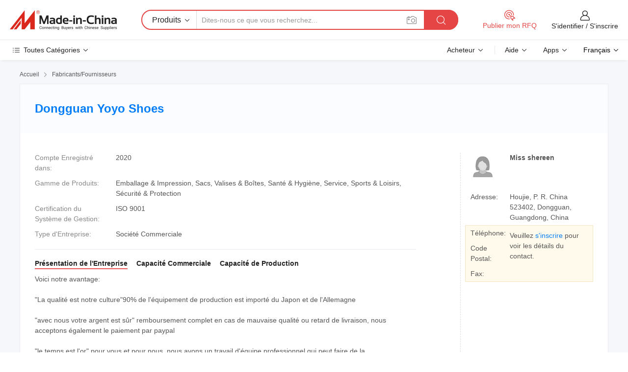

--- FILE ---
content_type: text/html;charset=UTF-8
request_url: https://fr.made-in-china.com/co_neopreneproduct/
body_size: 23983
content:
<!DOCTYPE HTML>
<html lang="fr">
<head>
    <meta content="text/html; charset=utf-8" http-equiv="Content-Type" />
	<link rel="dns-prefetch" href="//www.micstatic.com">
    <link rel="dns-prefetch" href="//image.made-in-china.com">
    <link rel="dns-prefetch" href="//www.made-in-china.com">
    <link rel="dns-prefetch" href="//pylon.micstatic.com">
    <link rel="dns-prefetch" href="//expo.made-in-china.com">
    <link rel="dns-prefetch" href="//world.made-in-china.com">
    <link rel="dns-prefetch" href="//pic.made-in-china.com">
    <link rel="dns-prefetch" href="//fa.made-in-china.com">
    <meta http-equiv="X-UA-Compatible" content="IE=Edge, chrome=1" />
    <meta name="renderer" content="webkit" />
            <title>Chine Chaussures Fabricant, Chaussures pour Femme, Shoes Fournisseur - Dongguan Yoyo Shoes</title>
            <meta name="Keywords" content="Dongguan Yoyo Shoes, Chaussures, Chaussures pour Femme Fournisseur, Shoes" />
                        <meta name="Description" content="Chine Chaussures Fournisseur, Chaussures pour Femme, Shoes Fabricants/Fournisseurs - Dongguan Yoyo Shoes" />
            <link rel="canonical" href="https://fr.made-in-china.com/co_neopreneproduct/" />
    <link rel="stylesheet" type="text/css" href="https://www.micstatic.com/common/css/global_bdef139a.css" media="all">
    <link rel="stylesheet" type="text/css" href="https://www.micstatic.com/athena/css/free-2017/global_c7e13990.css" media="all">
    <link rel="stylesheet" type="text/css" href="https://www.micstatic.com/common/js/assets/artDialog/2.0.0/skins/default_9d77dce2.css" />
        <link rel="stylesheet" href="https://www.micstatic.com/athena/css/free-2017/company_03c30fa9.css">
    <link rel="stylesheet" type="text/css" href="https://www.micstatic.com/common/future/core/style/future-pure_199380fc.css" media="all"/>
<link rel="stylesheet" type="text/css" href="https://www.micstatic.com/envo/css/9710-base/index_5f671d8f.css" media="all"/>
    <link rel="stylesheet" type="text/css" href="https://www.micstatic.com/envo/css/userReaction/common_ab4c0cd2.css" media="all"/>
    <link rel="stylesheet" type="text/css" href="https://www.micstatic.com/envo/css/userReaction/noData_2d76d811.css" media="all"/>
    <link rel="stylesheet" type="text/css" href="https://www.micstatic.com/envo/reactionList/dist/reviewDisplay_178341e4.css" media="all"/>
    <link rel="stylesheet" type="text/css" href="https://www.micstatic.com/envo/css/userReaction/picture-vo-new_5a441115.css" media="all"/>
    <!--[if IE]>
<script type="text/javascript" src="https://www.micstatic.com/common/js/libs/json2/json2_fad58c0e.js" charset="utf-8" ></script><![endif]-->
<script type="text/javascript" src="https://www.micstatic.com/common/js/libs/jquery_2ad57377.js" charset="utf-8" ></script><script type="text/javascript" src="https://www.micstatic.com/common/js/libs/class.0.3.2_2c7a4288.js" charset="utf-8" ></script><!-- Polyfill Code Begin --><script chaset="utf-8" type="text/javascript" src="https://www.micstatic.com/polyfill/polyfill-simplify_eb12d58d.js"></script><!-- Polyfill Code End --></head>
<body class="res-wrapper" probe-clarity="false" >
    <div style="position:absolute;top:0;left:0;width:1px;height:1px;overflow:hidden">
        <img src="//stat.made-in-china.com/event/rec.gif?type=0&data=%7B%22layout%22%3A%22-1%22%2C%22ct%22%3A%221%22%2C%22pos%22%3A0%2C%22random%22%3A%220%22%2C%22c%22%3A%221%22%2C%22clist%22%3A%5B%7B%22id%22%3A%221925111404%22%2C%22f%22%3A2%2C%22list%22%3A%5B%7B%22id%22%3A%222112859635%22%2C%22t%22%3A0%2C%22f%22%3A2%7D%2C%7B%22id%22%3A%222112992735%22%2C%22t%22%3A0%2C%22f%22%3A2%7D%2C%7B%22id%22%3A%222112992735%22%2C%22t%22%3A0%2C%22f%22%3A2%7D%5D%7D%2C%7B%22id%22%3A%22637618395%22%2C%22f%22%3A2%2C%22list%22%3A%5B%7B%22id%22%3A%22854929245%22%2C%22t%22%3A0%2C%22f%22%3A2%7D%2C%7B%22id%22%3A%222037985155%22%2C%22t%22%3A0%2C%22f%22%3A2%7D%2C%7B%22id%22%3A%222037985155%22%2C%22t%22%3A0%2C%22f%22%3A2%7D%5D%7D%2C%7B%22id%22%3A%221753453502%22%2C%22f%22%3A2%2C%22list%22%3A%5B%7B%22id%22%3A%221967764041%22%2C%22t%22%3A0%2C%22f%22%3A2%7D%2C%7B%22id%22%3A%222115251972%22%2C%22t%22%3A0%2C%22f%22%3A2%7D%2C%7B%22id%22%3A%222114344792%22%2C%22t%22%3A0%2C%22f%22%3A2%7D%5D%7D%2C%7B%22id%22%3A%221752729415%22%2C%22f%22%3A2%2C%22list%22%3A%5B%7B%22id%22%3A%221953414331%22%2C%22t%22%3A0%2C%22f%22%3A2%7D%2C%7B%22id%22%3A%221942160271%22%2C%22t%22%3A0%2C%22f%22%3A2%7D%2C%7B%22id%22%3A%221942160271%22%2C%22t%22%3A0%2C%22f%22%3A2%7D%5D%7D%2C%7B%22id%22%3A%221922211844%22%2C%22f%22%3A2%2C%22list%22%3A%5B%7B%22id%22%3A%222103701952%22%2C%22t%22%3A0%2C%22f%22%3A2%7D%2C%7B%22id%22%3A%222095209302%22%2C%22t%22%3A0%2C%22f%22%3A2%7D%2C%7B%22id%22%3A%222095209302%22%2C%22t%22%3A0%2C%22f%22%3A2%7D%5D%7D%5D%7D&st=1768583062779"/>
    </div>
    <input id="rfqClickData" type="hidden" value="type=2&data=%7B%22layout%22%3A%22-1%22%2C%22ct%22%3A%221%22%2C%22pos%22%3A0%2C%22random%22%3A%220%22%2C%22c%22%3A%221%22%7D&st=1768583062779&rfqc=1" />
    <input id="rootpath" type="hidden" value="" />
    <input type="hidden" id="loginUserName" value="neopreneproduct"/>
    <input type="hidden" id="enHomeUrl" value="https://neopreneproduct.en.made-in-china.com"/>
    <input type="hidden" id="pureFreeUrlType" value="false"/>
    <input type="hidden" name="user_behavior_trace_id" id="user_behavior_trace_id" value="1jf3s7oubc67t"/>
        <input type="hidden" id="contactUrlParam" value="?plant=fr&from=shrom&type=down&page=home">
    <div id="header" ></div>
<script>
    function headerMlanInit() {
        const funcName = 'headerMlan';
        const app = new window[funcName]({target: document.getElementById('header'), props: {props: {"pageType":18,"logoTitle":"Fabricants et fournisseurs","logoUrl":null,"base":{"buyerInfo":{"service":"Service","newUserGuide":"Guide du Débutant","auditReport":"Audited Suppliers' Reports","meetSuppliers":"Meet Suppliers","onlineTrading":"Secured Trading Service","buyerCenter":"Centre d'Achat","contactUs":"Nous Contacter","search":"Découvrir","prodDirectory":"Répertoire des Produits","supplierDiscover":"Supplier Discover","sourcingRequest":"Publier la Demande d'Achat","quickLinks":"Quick Links","myFavorites":"Mes Favoris","visitHistory":"Historique de Navigation","buyer":"Acheteur","blog":"Perspectives Commerciales"},"supplierInfo":{"supplier":"Fournisseur","joinAdvance":"加入高级会员","tradeServerMarket":"外贸服务市场","memberHome":"外贸e家","cloudExpo":"Smart Expo云展会","onlineTrade":"交易服务","internationalLogis":"国际物流","northAmericaBrandSailing":"北美全渠道出海","micDomesticTradeStation":"中国制造网内贸站"},"helpInfo":{"whyMic":"Why Made-in-China.com","auditSupplierWay":"Comment Auditons-nous les Fournisseurs","securePaymentWay":"Comment Sécurisons-nous les Paiements","submitComplaint":"Soumettre une plainte","contactUs":"Nous Contacter","faq":"FAQ","help":"Aide"},"appsInfo":{"downloadApp":"Téléchargez l'App!","forBuyer":"Pour l'Acheteur","forSupplier":"Pour le Fournisseur","exploreApp":"Découvrez les Remises Exclusives de l'Application","apps":"Apps"},"languages":[{"lanCode":0,"simpleName":"en","name":"English","value":"http://neopreneproduct.en.made-in-china.com/co_neopreneproduct/"},{"lanCode":5,"simpleName":"es","name":"Español","value":"https://es.made-in-china.com/co_neopreneproduct/"},{"lanCode":4,"simpleName":"pt","name":"Português","value":"https://pt.made-in-china.com/co_neopreneproduct/"},{"lanCode":2,"simpleName":"fr","name":"Français","value":"https://fr.made-in-china.com/co_neopreneproduct/"},{"lanCode":3,"simpleName":"ru","name":"Русский язык","value":"https://ru.made-in-china.com/co_neopreneproduct/"},{"lanCode":8,"simpleName":"it","name":"Italiano","value":"https://it.made-in-china.com/co_neopreneproduct/"},{"lanCode":6,"simpleName":"de","name":"Deutsch","value":"https://de.made-in-china.com/co_neopreneproduct/"},{"lanCode":7,"simpleName":"nl","name":"Nederlands","value":"https://nl.made-in-china.com/co_neopreneproduct/"},{"lanCode":9,"simpleName":"sa","name":"العربية","value":"https://sa.made-in-china.com/co_neopreneproduct/"},{"lanCode":11,"simpleName":"kr","name":"한국어","value":"https://kr.made-in-china.com/co_neopreneproduct/"},{"lanCode":10,"simpleName":"jp","name":"日本語","value":"https://jp.made-in-china.com/co_neopreneproduct/"},{"lanCode":12,"simpleName":"hi","name":"हिन्दी","value":"https://hi.made-in-china.com/co_neopreneproduct/"},{"lanCode":13,"simpleName":"th","name":"ภาษาไทย","value":"https://th.made-in-china.com/co_neopreneproduct/"},{"lanCode":14,"simpleName":"tr","name":"Türkçe","value":"https://tr.made-in-china.com/co_neopreneproduct/"},{"lanCode":15,"simpleName":"vi","name":"Tiếng Việt","value":"https://vi.made-in-china.com/co_neopreneproduct/"},{"lanCode":16,"simpleName":"id","name":"Bahasa Indonesia","value":"https://id.made-in-china.com/co_neopreneproduct/"}],"showMlan":true,"showRules":false,"rules":"Rules","language":"fr","menu":"Menu","subTitle":null,"subTitleLink":null,"stickyInfo":null},"categoryRegion":{"categories":"Toutes Catégories","categoryList":[{"name":"Agriculture & Nourriture","value":"https://fr.made-in-china.com/category1_Agriculture-Food/Agriculture-Food_usssssssss.html","catCode":"1000000000"},{"name":"Vêtement & Accessoires","value":"https://fr.made-in-china.com/category1_Apparel-Accessories/Apparel-Accessories_uussssssss.html","catCode":"1100000000"},{"name":"Arts & Métiers","value":"https://fr.made-in-china.com/category1_Arts-Crafts/Arts-Crafts_uyssssssss.html","catCode":"1200000000"},{"name":"Pièces & Accessoires d'Auto et de Moto","value":"https://fr.made-in-china.com/category1_Auto-Motorcycle-Parts-Accessories/Auto-Motorcycle-Parts-Accessories_yossssssss.html","catCode":"2900000000"},{"name":"Sacs, Valises & Boîtes","value":"https://fr.made-in-china.com/category1_Bags-Cases-Boxes/Bags-Cases-Boxes_yhssssssss.html","catCode":"2600000000"},{"name":"Produits Chimiques","value":"https://fr.made-in-china.com/category1_Chemicals/Chemicals_uissssssss.html","catCode":"1300000000"},{"name":"Produits Informatiques","value":"https://fr.made-in-china.com/category1_Computer-Products/Computer-Products_iissssssss.html","catCode":"3300000000"},{"name":"Construction & Décoration","value":"https://fr.made-in-china.com/category1_Construction-Decoration/Construction-Decoration_ugssssssss.html","catCode":"1500000000"},{"name":"Électroniques de Consommation","value":"https://fr.made-in-china.com/category1_Consumer-Electronics/Consumer-Electronics_unssssssss.html","catCode":"1400000000"},{"name":"Électricité & Électronique","value":"https://fr.made-in-china.com/category1_Electrical-Electronics/Electrical-Electronics_uhssssssss.html","catCode":"1600000000"},{"name":"Meuble","value":"https://fr.made-in-china.com/category1_Furniture/Furniture_yessssssss.html","catCode":"2700000000"},{"name":"Santé & Hygiène","value":"https://fr.made-in-china.com/category1_Health-Medicine/Health-Medicine_uessssssss.html","catCode":"1700000000"},{"name":"Équipement Industriel & Composants","value":"https://fr.made-in-china.com/category1_Industrial-Equipment-Components/Industrial-Equipment-Components_inssssssss.html","catCode":"3400000000"},{"name":"Instruments & Compteurs","value":"https://fr.made-in-china.com/category1_Instruments-Meters/Instruments-Meters_igssssssss.html","catCode":"3500000000"},{"name":"Industrie Légère & Articles d'Usage Courant","value":"https://fr.made-in-china.com/category1_Light-Industry-Daily-Use/Light-Industry-Daily-Use_urssssssss.html","catCode":"1800000000"},{"name":"Luminaire & Éclairage","value":"https://fr.made-in-china.com/category1_Lights-Lighting/Lights-Lighting_isssssssss.html","catCode":"3000000000"},{"name":"Machinerie de Fabrication & de Façonnage","value":"https://fr.made-in-china.com/category1_Manufacturing-Processing-Machinery/Manufacturing-Processing-Machinery_uossssssss.html","catCode":"1900000000"},{"name":"Métallurgie, Minéral & Énergie","value":"https://fr.made-in-china.com/category1_Metallurgy-Mineral-Energy/Metallurgy-Mineral-Energy_ysssssssss.html","catCode":"2000000000"},{"name":"Fournitures de Bureau","value":"https://fr.made-in-china.com/category1_Office-Supplies/Office-Supplies_yrssssssss.html","catCode":"2800000000"},{"name":"Emballage & Impression","value":"https://fr.made-in-china.com/category1_Packaging-Printing/Packaging-Printing_ihssssssss.html","catCode":"3600000000"},{"name":"Sécurité & Protection","value":"https://fr.made-in-china.com/category1_Security-Protection/Security-Protection_ygssssssss.html","catCode":"2500000000"},{"name":"Service","value":"https://fr.made-in-china.com/category1_Service/Service_ynssssssss.html","catCode":"2400000000"},{"name":"Sports & Loisirs","value":"https://fr.made-in-china.com/category1_Sporting-Goods-Recreation/Sporting-Goods-Recreation_iussssssss.html","catCode":"3100000000"},{"name":"Textile","value":"https://fr.made-in-china.com/category1_Textile/Textile_yussssssss.html","catCode":"2100000000"},{"name":"Outils & Quincaillerie","value":"https://fr.made-in-china.com/category1_Tools-Hardware/Tools-Hardware_iyssssssss.html","catCode":"3200000000"},{"name":"Jouets","value":"https://fr.made-in-china.com/category1_Toys/Toys_yyssssssss.html","catCode":"2200000000"},{"name":"Transport","value":"https://fr.made-in-china.com/category1_Transportation/Transportation_yissssssss.html","catCode":"2300000000"}],"more":"Plus"},"searchRegion":{"show":false,"lookingFor":"Dites-nous ce que vous recherchez...","homeUrl":"//fr.made-in-china.com","products":"Produits","suppliers":"Fournisseurs","auditedFactory":"Audited Factory","uploadImage":"Télécharger une image","max20MbPerImage":"Maximum 20 Mo par image","yourRecentKeywords":"Vos Mots clés Récents","clearHistory":"Effacer l'Historique","popularSearches":"Recherches Associées","relatedSearches":"Plus","more":null,"maxSizeErrorMsg":"Le téléchargement a échoué. La taille maximale de l'image est de 20 Mo.","noNetworkErrorMsg":"Pas de connexion réseau. Veuillez vérifier vos paramètres réseau et réessayer.","uploadFailedErrorMsg":"Échec du téléchargement.Format d'image incorrect. Formats pris en charge: JPG, PNG, BMP.","relatedList":null,"relatedTitle":null,"relatedTitleLink":null,"formParams":null,"mlanFormParams":{"keyword":null,"inputkeyword":null,"type":null,"currentTab":null,"currentPage":null,"currentCat":null,"currentRegion":null,"currentProp":null,"submitPageUrl":null,"parentCat":null,"otherSearch":null,"currentAllCatalogCodes":null,"sgsMembership":null,"memberLevel":null,"topOrder":null,"size":null,"more":"plus","less":"less","staticUrl50":null,"staticUrl10":null,"staticUrl30":null,"condition":"0","conditionParamsList":[{"condition":"0","conditionName":null,"action":"https://fr.made-in-china.com/quality-china-product/middleSearch","searchUrl":null,"inputPlaceholder":null},{"condition":"1","conditionName":null,"action":"/companySearch?keyword=#word#","searchUrl":null,"inputPlaceholder":null}]},"enterKeywordTips":"Veuillez entrer un mot-clé au moins pour votre recherche.","openMultiSearch":false},"frequentRegion":{"rfq":{"rfq":"Publier mon RFQ","searchRfq":"Search RFQs","acquireRfqHover":"Dites-nous ce dont vous avez besoin et essayez la méthode simple pour obtenir des devis !","searchRfqHover":"Discover quality RFQs and connect with big-budget buyers"},"account":{"account":"Compte","signIn":"S'identifier","join":"S'inscrire","newUser":"Nouvel Utilisateur","joinFree":"S'inscrire","or":"Ou","socialLogin":"En cliquant sur Se connecter, S'inscrire gratuitement ou Continuer avec Facebook, Linkedin, Twitter, Google, %s, j'accepte le %sUser Agreement%s et la %sPrivacy Policy%s","message":"Messages","quotes":"Citations","orders":"Ordres","favorites":"Collection","visitHistory":"Historique de Navigation","postSourcingRequest":"Publier la Demande d'Achat","hi":"Bonjour","signOut":"Se Déconnecter","manageProduct":"Gérer les produits","editShowroom":"Modifier la salle d'exposition","username":"","userType":null,"foreignIP":true,"currentYear":2026,"userAgreement":"Accord d’Utilisateur","privacyPolicy":"Politique de Confidentialité"},"message":{"message":"Messages","signIn":"S'identifier","join":"S'inscrire","newUser":"Nouvel Utilisateur","joinFree":"S'inscrire","viewNewMsg":"Sign in to view the new messages","inquiry":"Demandes","rfq":"RFQs","awaitingPayment":"Awaiting payments","chat":"Discuter","awaitingQuotation":"En attente de devis"},"cart":{"cart":"Panier de Demande"}},"busiRegion":null,"previewRegion":null}}});
		const hoc=o=>(o.__proto__.$get=function(o){return this.$$.ctx[this.$$.props[o]]},o.__proto__.$getKeys=function(){return Object.keys(this.$$.props)},o.__proto__.$getProps=function(){return this.$get("props")},o.__proto__.$setProps=function(o){var t=this.$getKeys(),s={},p=this;t.forEach(function(o){s[o]=p.$get(o)}),s.props=Object.assign({},s.props,o),this.$set(s)},o.__proto__.$help=function(){console.log("\n            $set(props): void             | 设置props的值\n            $get(key: string): any        | 获取props指定key的值\n            $getKeys(): string[]          | 获取props所有key\n            $getProps(): any              | 获取props里key为props的值（适用nail）\n            $setProps(params: any): void  | 设置props里key为props的值（适用nail）\n            $on(ev, callback): func       | 添加事件监听，返回移除事件监听的函数\n            $destroy(): void              | 销毁组件并触发onDestroy事件\n        ")},o);
        window[`${funcName}Api`] = hoc(app);
    };
</script><script type="text/javascript" crossorigin="anonymous" onload="headerMlanInit()" src="https://www.micstatic.com/nail/pc/header-mlan_6f301846.js"></script>    <div class="page">
        <div class="grid">
<div class="crumb">
    <span>
                    <a rel="nofollow" href="//fr.made-in-china.com/">
                    <span>Accueil</span>
        </a>
    </span>
    <i class="micon">&#xe008;</i>
    <span>
                                  <a href="https://fr.made-in-china.com/html/category.html">
                            <span>Fabricants/Fournisseurs</span>
            </a>
            </span>
    </div>
<input type="hidden" id="sensor_pg_v" value="cid:mMbJTGKDOAId,tp:104,stp:10401,sst:free"/>
<input type="hidden" id="lan" value="fr">
<input type="hidden" name="lanCode" value="2">
<script class="J-mlan-config" type="text/data-lang" data-lang="fr">
    {
        "keywordRequired": "Veuillez entrer un mot-clé au moins pour votre recherche.",
        "ratingReviews": "Notations et Commentaires",
        "selectOptions": ["Meilleures Commentaires", "Les plus récents"],
        "overallReviews": {
            "title": "Commentaires Généraux",
            "reviews": "Commentaires",
            "star": "Étoile"
        },
        "customerSatisfaction": {
            "title": "Satisfaction des Clients",
            "response": "Réponse",
            "service": "Service",
            "quality": "Qualité",
            "delivery": "Livraison"
        },
        "reviewDetails": {
            "title": "Vérifier les Détails",
            "verifiedPurchase": "Achat vérifié",
            "showPlace": {
                "publicShow": "Public show",
                "publicShowInProtection": "Public show (Protection period)",
                "onlyInVo": "Only show in VO"
            },
            "modified": "Modifié",
            "myReview": "Mon avis"
        },
        "pager": {
            "goTo": "Aller à",
            "page": "Page",
            "next": "Suivant",
            "prev": "Précédente",
            "confirm": "Confirmer"
        },
        "loadingTip": "Chargement",
        "foldingReviews": "Regarder Avis Pliants",
        "noInfoTemporarily": "Aucune information temporairement."
    }
</script><div class="page-com-detail-wrap">
    <div class="main-block page-com-detail-info" faw-module="contact_ds" faw-exposure ads-data="">
        <div class="com-top">
            <div class="com-act">
            </div>
            <div class="com-name">
                <div class="com-name-txt">
                    <table>
                        <tr>
                            <td>
                                <a href="https://fr.made-in-china.com/co_neopreneproduct/">
                                    <h1>Dongguan Yoyo Shoes</h1>
                                </a>
                            </td>
                        </tr>
                    </table>
                </div>
            </div>
        </div>
                        <div class="com-info-wp J-com-info-wp">
                    <div class="info-content">
                        <div class="person">
                            <div class="pic">
                                <div class="img-wp">
                                    <div class="img-cnt">
                                        <img height="65" width="65" src="//www.micstatic.com/athena/img/avatar-female.jpg" alt="Avatar">
                                    </div>
                                </div>
                            </div>
                            <div class="txt">
                                                                    <div class="name">Miss shereen</div>
                                                                                                                            </div>
                        </div>
                        <div class="info-cont-wp">
                                                            <div class="item">
                                    <div class="label">
                                        Adresse:
                                    </div>
                                    <div class="info">
                                        Houjie, P. R. China 523402, Dongguan, Guangdong, China
                                    </div>
                                </div>
                                                            <div class="sign-wp">
                                    <div class="info-l">
                                        <div class="info-l-item">Téléphone:</div>
                                        <div class="info-l-item">Code Postal:</div>
                                        <div class="info-l-item">Fax:</div>
                                    </div>
                                    <div class="info-r">
                                        <table>
                                            <tr>
                                                <td>
                                                    Veuillez <a rel='nofollow' href='javascript:;' class='J-company-sign'>s'inscrire</a> pour voir les détails du contact.
                                                </td>
                                            </tr>
                                        </table>
                                    </div>
                                </div>
                                                    </div>
                    </div>
                    <div class="info-detal">
                        <div class="cnt">
                            <div class="item">
                                <div class="label">Compte Enregistré dans:</div>
                                <div class="info">2020</div>
                            </div>
                                                            <div class="item">
                                    <div class="label">Gamme de Produits:</div>
                                    <div class="info">Emballage & Impression, Sacs, Valises & Boîtes, Santé & Hygiène, Service, Sports & Loisirs, Sécurité & Protection</div>
                                </div>
                                                                                        <div class="item">
                                    <div class="label">Certification du Système de Gestion:</div>
                                    <div class="info">ISO 9001</div>
                                </div>
                                                                                        <div class="item">
                                    <div class="label">Type d'Entreprise:</div>
                                    <div class="info">Société Commerciale</div>
                                </div>
                                                                                </div>
                        <div class="J-review-box overview-scores">
                                                                                                            </div>
                                                    <div class="desc">
                                <div class="desc-title J-tabs-title">
                                                                            <div class="tit active"><h2>Présentation de l'Entreprise</h2></div>
                                                                                                                <div class="tit"><h2>Capacité Commerciale</h2></div>
                                                                                                                <div class="tit"><h2>Capacité de Production</h2></div>
                                                                    </div>
                                                                    <div class="detail active J-tabs-detail">
                                        <div class="txt J-more-cnt">
                                            <div class="desc-part J-more-cnt-part">
                                                Voici notre avantage:<br /><br />&quot;La qualité est notre culture&quot;90% de l'équipement de production est importé du Japon et de l'Allemagne<br /><br />&quot;avec nous votre argent est sûr&quot; remboursement complet en cas de mauvaise qualité ou retard de livraison, nous acceptons également le paiement par paypal<br /><br />&quot;le temps est l'or&quot; pour vous et pour nous, nous avons un travail d'équipe professionnel qui peut faire de la ...
                                            </div>
                                                                                            <div class="desc-detail J-more-cnt-detail">
                                                    Voici notre avantage:<br /><br />&quot;La qualité est notre culture&quot;90% de l&#39;équipement de production est importé du Japon et de l&#39;Allemagne<br /><br />&quot;avec nous votre argent est sûr&quot; remboursement complet en cas de mauvaise qualité ou retard de livraison, nous acceptons également le paiement par paypal<br /><br />&quot;le temps est l&#39;or&quot; pour vous et pour nous, nous avons un travail d&#39;équipe professionnel qui peut faire de la bonne qualité en peu de temps
                                                </div>
                                                                                    </div>
                                                                                    <div class="more">
                                                <a href="javascript:void(0);" class="J-more">Plus <i class="micon">&#xe006;</i></a>
                                                <a href="javascript:void(0);" class="J-less" style="display: none;">Moins <i class="micon">&#xe007;</i></a>
                                            </div>
                                                                            </div>
                                                                                                    <div class="detail J-tabs-detail">
                                        <div class="sr-comProfile-infos no-yes ">
				<div class="sr-comProfile-item">
			<div class="sr-comProfile-label">
				Conditions Commerciales Internationales(Incoterms):
			</div>
			<div class="sr-comProfile-fields">
				FOB, EXW, CIF, DDP
			</div>
		</div>
			<div class="sr-comProfile-item">
			<div class="sr-comProfile-label">
				Conditions de Paiement:
			</div>
			<div class="sr-comProfile-fields">
				T/T, PayPal
			</div>
		</div>
			<div class="sr-comProfile-item">
			<div class="sr-comProfile-label">
				Délai Moyen:
			</div>
			<div class="sr-comProfile-fields">
				Délai de Livraison en Pleine Saison: Un Mois, Délai de Livraison hors Saison: Dans les 15 Jours Ouvrables
			</div>
		</div>
			<div class="sr-comProfile-item">
			<div class="sr-comProfile-label">
				Nombre d'Employés du Commerce Extérieur:
			</div>
			<div class="sr-comProfile-fields">
				4~10 Personnes
			</div>
		</div>
				<div class="sr-comProfile-item">
			<div class="sr-comProfile-label">Année d'Exportation:</div>
			<div class="sr-comProfile-fields">2009-11-24</div>
		</div>
			<div class="sr-comProfile-item">
			<div class="sr-comProfile-label">Pourcentage d'Exportation:</div>
			<div class="sr-comProfile-fields">71%~90%</div>
		</div>
			<div class="sr-comProfile-item">
			<div class="sr-comProfile-label">
				Principaux Marchés:
			</div>
			<div class="sr-comProfile-fields">
				Amérique du Nord, Amérique du Sud, Europe de l&#39;Est, Afrique, Europe de l&#39;Ouest
			</div>
		</div>
			<div class="sr-comProfile-item">
			<div class="sr-comProfile-label">
				Port le plus Proche:
			</div>
			<div class="sr-comProfile-fields">
														shenzhen
							</div>
		</div>
						<div class="sr-comProfile-item">
				<div class="sr-comProfile-label">Mode d'Importation & d'Exportation:</div>
				<div class="sr-comProfile-fields">
					<span class="texts">Exportation via l'Agence</span>
									</div>
			</div>
						</div>
                                    </div>
                                                                                                    <div class="detail J-tabs-detail">
                                        <div class="sr-comProfile-infos no-yes ">
			<div class="sr-comProfile-item">
			<div class="sr-comProfile-label">
				Adresse de l'Usine:
			</div>
			<div class="sr-comProfile-fields">
				Houjie Dongguan, Guangdong, P.R. China 523402
			</div>
		</div>
			<div class="sr-comProfile-item">
			<div class="sr-comProfile-label">
				Capacité de R&D:
			</div>
			<div class="sr-comProfile-fields">
				OEM, ODM
			</div>
		</div>
			<div class="sr-comProfile-item">
			<div class="sr-comProfile-label">
				Nombre d'Employés R&D:
			</div>
			<div class="sr-comProfile-fields">
				11-20 Personnes
			</div>
		</div>
			<div class="sr-comProfile-item">
			<div class="sr-comProfile-label">Nombre de Lignes de Production:</div>
			<div class="sr-comProfile-fields">
				3
			</div>
		</div>
			<div class="sr-comProfile-item">
			<div class="sr-comProfile-label">Valeur de la Production Annuelle:</div>
			<div class="sr-comProfile-fields">
				1 Million $ US - 2,5 Millions $ US
			</div>
		</div>
			<div class="sr-comProfile-item">
			<div class="sr-comProfile-label">Production Annuelle Moyenne des Principaux Produits:</div>
			<div class="sr-comProfile-fields">
				<table class="table table-normal">
					<tr>
						<th>Nom du Produit</th>
						<th>Unités Produites (Année Précédente)</th>
					</tr>
											<tr>
							<td>lady shoes</td>
							<td>50000 Pièces</td>
						</tr>
											<tr>
							<td>baby shoes</td>
							<td>5000 Pièces</td>
						</tr>
									</table>
			</div>
		</div>
	</div>
                                    </div>
                                                            </div>
                                            </div>
                </div>
            </div>
            <div class="main-block you-might-like" faw-module="YML_supplier">
            <div class="main-block-title">
                                    <h2>Les fournisseurs sélectionnés qui vous intéressent</h2>
                            </div>
            <div class="main-block-wrap">
                                    <div class="supplier-item">
                                                    <div class="supplier-prod">
                                                                    <div class="prod-item" faw-exposure ads-data="pdid:MfYUWgCTgtcZ,pcid:IwcaGxtyqUiA,aid:zCxToSAYYhlV,ads_srv_tp:ad_enhance,a:1">
                                        <div class="pic">
                                            <div class="img-wp">
                                                <div class="img-cnt">
                                                    <a href="https://fr.made-in-china.com/co_corhunter/product_Desert-Waterproof-Work-Safety-Boots-Climbing-Sport-Shoes-Outdoor-Hiking-Combat-Tactical-Boots_yuuyrgohig.html" class="J-ads-data"
                                                       ads-data="st:8,pdid:MfYUWgCTgtcZ,aid:zCxToSAYYhlV,pcid:IwcaGxtyqUiA,ads_srv_tp:ad_enhance,a:1">
                                                                                                                    <img src="//www.micstatic.com/athena/img/transparent.png" data-original="//image.made-in-china.com/2f1j00jMYhiquLOWRG/Desert-Waterproof-Work-Safety-Boots-Climbing-Sport-Shoes-Outdoor-Hiking-Combat-Tactical-Boots.jpg"
                                                                 alt="Bottes de travail imperméables désertiques, chaussures de sport d&#39;escalade, bottes de randonnée en plein air, bottes tactiques de combat" title="Bottes de travail imperméables désertiques, chaussures de sport d&#39;escalade, bottes de randonnée en plein air, bottes tactiques de combat">
                                                                                                            </a>
                                                </div>
                                            </div>
                                        </div>
                                        <div class="txt">
                                            <div class="title">
                                                <a href="https://fr.made-in-china.com/co_corhunter/product_Desert-Waterproof-Work-Safety-Boots-Climbing-Sport-Shoes-Outdoor-Hiking-Combat-Tactical-Boots_yuuyrgohig.html" title="Bottes de travail imperméables désertiques, chaussures de sport d&#39;escalade, bottes de randonnée en plein air, bottes tactiques de combat"
                                                   class="J-ads-data" ads-data="st:2,pdid:MfYUWgCTgtcZ,aid:zCxToSAYYhlV,pcid:IwcaGxtyqUiA,ads_srv_tp:ad_enhance,a:1">
                                                    Bottes de travail imperméables désertiques, chaussures de sport d&#39;escalade, bottes de randonnée en plein air, bottes tactiques de combat
                                                </a>
                                            </div>
                                            <div class="act">
                                                <a href="//www.made-in-china.com/sendInquiry/prod_MfYUWgCTgtcZ_IwcaGxtyqUiA.html?plant=fr&from=shrom&type=down&page=home" target="_blank" rel="nofollow" class="btn btn-small btn-inquiry"
                                                   ads-data="st:24,pdid:MfYUWgCTgtcZ,aid:zCxToSAYYhlV,pcid:IwcaGxtyqUiA,ads_srv_tp:ad_enhance,a:1">
                                                    Envoyer demande </a>
                                            </div>
                                        </div>
                                    </div>
                                                                    <div class="prod-item" faw-exposure ads-data="pdid:StRrZuOUgGkY,pcid:IwcaGxtyqUiA,aid:,ads_srv_tp:ad_enhance,a:2">
                                        <div class="pic">
                                            <div class="img-wp">
                                                <div class="img-cnt">
                                                    <a href="https://fr.made-in-china.com/co_corhunter/product_Wholesale-High-Quality-Men-Desert-Sport-High-Ankle-Shoes-Hiking-Outdoor-Combat-Climbing-Tactical-Boots_yuuyooyeig.html" class="J-ads-data"
                                                       ads-data="st:8,pdid:StRrZuOUgGkY,aid:,pcid:IwcaGxtyqUiA,ads_srv_tp:ad_enhance,a:2">
                                                                                                                    <img src="//www.micstatic.com/athena/img/transparent.png" data-original="//image.made-in-china.com/2f1j00QNcoMUOknRbh/Wholesale-High-Quality-Men-Desert-Sport-High-Ankle-Shoes-Hiking-Outdoor-Combat-Climbing-Tactical-Boots.jpg"
                                                                 alt="Bottes tactiques de randonnée en plein air pour hommes, hautes et de qualité supérieure, adaptées au désert, à l&#39;escalade et au combat" title="Bottes tactiques de randonnée en plein air pour hommes, hautes et de qualité supérieure, adaptées au désert, à l&#39;escalade et au combat">
                                                                                                            </a>
                                                </div>
                                            </div>
                                        </div>
                                        <div class="txt">
                                            <div class="title">
                                                <a href="https://fr.made-in-china.com/co_corhunter/product_Wholesale-High-Quality-Men-Desert-Sport-High-Ankle-Shoes-Hiking-Outdoor-Combat-Climbing-Tactical-Boots_yuuyooyeig.html" title="Bottes tactiques de randonnée en plein air pour hommes, hautes et de qualité supérieure, adaptées au désert, à l&#39;escalade et au combat"
                                                   class="J-ads-data" ads-data="st:2,pdid:StRrZuOUgGkY,aid:,pcid:IwcaGxtyqUiA,ads_srv_tp:ad_enhance,a:2">
                                                    Bottes tactiques de randonnée en plein air pour hommes, hautes et de qualité supérieure, adaptées au désert, à l&#39;escalade et au combat
                                                </a>
                                            </div>
                                            <div class="act">
                                                <a href="//www.made-in-china.com/sendInquiry/prod_StRrZuOUgGkY_IwcaGxtyqUiA.html?plant=fr&from=shrom&type=down&page=home" target="_blank" rel="nofollow" class="btn btn-small btn-inquiry"
                                                   ads-data="st:24,pdid:StRrZuOUgGkY,aid:,pcid:IwcaGxtyqUiA,ads_srv_tp:ad_enhance,a:2">
                                                    Envoyer demande </a>
                                            </div>
                                        </div>
                                    </div>
                                                                    <div class="prod-item" faw-exposure ads-data="pdid:StRrZuOUgGkY,pcid:IwcaGxtyqUiA,aid:,ads_srv_tp:ad_enhance,a:3">
                                        <div class="pic">
                                            <div class="img-wp">
                                                <div class="img-cnt">
                                                    <a href="https://fr.made-in-china.com/co_corhunter/product_Wholesale-High-Quality-Men-Desert-Sport-High-Ankle-Shoes-Hiking-Outdoor-Combat-Climbing-Tactical-Boots_yuuyooyeig.html" class="J-ads-data"
                                                       ads-data="st:8,pdid:StRrZuOUgGkY,aid:,pcid:IwcaGxtyqUiA,ads_srv_tp:ad_enhance,a:3">
                                                                                                                    <img src="//www.micstatic.com/athena/img/transparent.png" data-original="//image.made-in-china.com/2f1j00QNcoMUOknRbh/Wholesale-High-Quality-Men-Desert-Sport-High-Ankle-Shoes-Hiking-Outdoor-Combat-Climbing-Tactical-Boots.jpg"
                                                                 alt="Bottes tactiques de randonnée en plein air pour hommes, hautes et de qualité supérieure, adaptées au désert, à l&#39;escalade et au combat" title="Bottes tactiques de randonnée en plein air pour hommes, hautes et de qualité supérieure, adaptées au désert, à l&#39;escalade et au combat">
                                                                                                            </a>
                                                </div>
                                            </div>
                                        </div>
                                        <div class="txt">
                                            <div class="title">
                                                <a href="https://fr.made-in-china.com/co_corhunter/product_Wholesale-High-Quality-Men-Desert-Sport-High-Ankle-Shoes-Hiking-Outdoor-Combat-Climbing-Tactical-Boots_yuuyooyeig.html" title="Bottes tactiques de randonnée en plein air pour hommes, hautes et de qualité supérieure, adaptées au désert, à l&#39;escalade et au combat"
                                                   class="J-ads-data" ads-data="st:2,pdid:StRrZuOUgGkY,aid:,pcid:IwcaGxtyqUiA,ads_srv_tp:ad_enhance,a:3">
                                                    Bottes tactiques de randonnée en plein air pour hommes, hautes et de qualité supérieure, adaptées au désert, à l&#39;escalade et au combat
                                                </a>
                                            </div>
                                            <div class="act">
                                                <a href="//www.made-in-china.com/sendInquiry/prod_StRrZuOUgGkY_IwcaGxtyqUiA.html?plant=fr&from=shrom&type=down&page=home" target="_blank" rel="nofollow" class="btn btn-small btn-inquiry"
                                                   ads-data="st:24,pdid:StRrZuOUgGkY,aid:,pcid:IwcaGxtyqUiA,ads_srv_tp:ad_enhance,a:3">
                                                    Envoyer demande </a>
                                            </div>
                                        </div>
                                    </div>
                                                            </div>
                                                <div class="supplier-info">
                            <div class="supplier-name">
                                                                <a href="https://fr.made-in-china.com/co_corhunter/" class="J-ads-data" ads-data="st:3,pcid:IwcaGxtyqUiA,a:1,aid:zCxToSAYYhlV,ads_srv_tp:ad_enhance">Wuhan Corhunter Garment Co., Ltd.</a>
                            </div>
                            <div class="supplier-memb">
                                                                    <div class="auth">
                                        <span class="auth-gold-span">
                                            <img width="16" class="auth-icon" src="//www.micstatic.com/athena/img/transparent.png" data-original="https://www.micstatic.com/common/img/icon-new/diamond_32.png?_v=1768540477500" alt="China Supplier - Diamond Member">Membre Diamant </span>
                                    </div>
                                                                                                    <div class="auth">
                                        <div class="as-logo shop-sign__as" reportUsable="reportUsable">
                                                <input type="hidden" value="IwcaGxtyqUiA">
                                                <a href="https://fr.made-in-china.com/co_corhunter/company_info.html" rel="nofollow" class="as-link">
                                                    <img width="16" class="auth-icon ico-audited" alt="Fournisseur Audité" src="//www.micstatic.com/athena/img/transparent.png" data-original="https://www.micstatic.com/common/img/icon-new/as-short.png?_v=1768540477500" ads-data="st:4,pcid:IwcaGxtyqUiA,a:1">Fournisseur Audité <i class="micon">&#xe006;</i>
                                                </a>
                                        </div>
                                    </div>
                                                            </div>
                            <div class="supplier-txt">
                                                                    <div class="item">
                                        <div class="label">Type d'Entreprise:</div>
                                        <div class="txt">Fabricant/Usine</div>
                                    </div>
                                                                                                    <div class="item">
                                        <div class="label">Produits Principaux:</div>
                                        <div class="txt">Uniforme, Veste, Chemise, Pantalon, Short, Bottes, Gants, Chapeau, Ceinture, Uniforme de camouflage</div>
                                    </div>
                                                                                                    <div class="item">
                                        <div class="label">Ville/Province :</div>
                                        <div class="txt">Wuhan, Hubei, Chine</div>
                                    </div>
                                                            </div>
                        </div>
                    </div>
                                    <div class="supplier-item">
                                                    <div class="supplier-prod">
                                                                    <div class="prod-item" faw-exposure ads-data="pdid:pCImYlOAZVkZ,pcid:uoBmaFqECgkN,aid:SyOTkpLFMDle,ads_srv_tp:ad_enhance,a:1">
                                        <div class="pic">
                                            <div class="img-wp">
                                                <div class="img-cnt">
                                                    <a href="https://fr.made-in-china.com/co_novaelevator/product_Original-Elevator-Roller-Guide-Shoe-for-Elevator-Safety-Components_rgnoyoyng.html" class="J-ads-data"
                                                       ads-data="st:8,pdid:pCImYlOAZVkZ,aid:SyOTkpLFMDle,pcid:uoBmaFqECgkN,ads_srv_tp:ad_enhance,a:1">
                                                                                                                    <img src="//www.micstatic.com/athena/img/transparent.png" data-original="//image.made-in-china.com/2f1j00AUpYifMnnNoH/Original-Elevator-Roller-Guide-Shoe-for-Elevator-Safety-Components.jpg"
                                                                 alt="Guide de rouleau d&#39;ascenseur original pour composants de sécurité d&#39;ascenseur" title="Guide de rouleau d&#39;ascenseur original pour composants de sécurité d&#39;ascenseur">
                                                                                                            </a>
                                                </div>
                                            </div>
                                        </div>
                                        <div class="txt">
                                            <div class="title">
                                                <a href="https://fr.made-in-china.com/co_novaelevator/product_Original-Elevator-Roller-Guide-Shoe-for-Elevator-Safety-Components_rgnoyoyng.html" title="Guide de rouleau d&#39;ascenseur original pour composants de sécurité d&#39;ascenseur"
                                                   class="J-ads-data" ads-data="st:2,pdid:pCImYlOAZVkZ,aid:SyOTkpLFMDle,pcid:uoBmaFqECgkN,ads_srv_tp:ad_enhance,a:1">
                                                    Guide de rouleau d&#39;ascenseur original pour composants de sécurité d&#39;ascenseur
                                                </a>
                                            </div>
                                            <div class="act">
                                                <a href="//www.made-in-china.com/sendInquiry/prod_pCImYlOAZVkZ_uoBmaFqECgkN.html?plant=fr&from=shrom&type=down&page=home" target="_blank" rel="nofollow" class="btn btn-small btn-inquiry"
                                                   ads-data="st:24,pdid:pCImYlOAZVkZ,aid:SyOTkpLFMDle,pcid:uoBmaFqECgkN,ads_srv_tp:ad_enhance,a:1">
                                                    Envoyer demande </a>
                                            </div>
                                        </div>
                                    </div>
                                                                    <div class="prod-item" faw-exposure ads-data="pdid:txSpjWdMAgVh,pcid:uoBmaFqECgkN,aid:,ads_srv_tp:ad_enhance,a:2">
                                        <div class="pic">
                                            <div class="img-wp">
                                                <div class="img-cnt">
                                                    <a href="https://fr.made-in-china.com/co_novaelevator/product_Test-Guide-Shoe-AC-Nova-Standard-Package-Shoe-Rolling-Guide-Shoes_ysieorgugg.html" class="J-ads-data"
                                                       ads-data="st:8,pdid:txSpjWdMAgVh,aid:,pcid:uoBmaFqECgkN,ads_srv_tp:ad_enhance,a:2">
                                                                                                                    <img src="//www.micstatic.com/athena/img/transparent.png" data-original="//image.made-in-china.com/2f1j00lDUbhzVgsYkC/Test-Guide-Shoe-AC-Nova-Standard-Package-Shoe-Rolling-Guide-Shoes.jpg"
                                                                 alt="Test (Semelle de guidage) Paquet standard AC Nova Semelle de guidage roulante" title="Test (Semelle de guidage) Paquet standard AC Nova Semelle de guidage roulante">
                                                                                                            </a>
                                                </div>
                                            </div>
                                        </div>
                                        <div class="txt">
                                            <div class="title">
                                                <a href="https://fr.made-in-china.com/co_novaelevator/product_Test-Guide-Shoe-AC-Nova-Standard-Package-Shoe-Rolling-Guide-Shoes_ysieorgugg.html" title="Test (Semelle de guidage) Paquet standard AC Nova Semelle de guidage roulante"
                                                   class="J-ads-data" ads-data="st:2,pdid:txSpjWdMAgVh,aid:,pcid:uoBmaFqECgkN,ads_srv_tp:ad_enhance,a:2">
                                                    Test (Semelle de guidage) Paquet standard AC Nova Semelle de guidage roulante
                                                </a>
                                            </div>
                                            <div class="act">
                                                <a href="//www.made-in-china.com/sendInquiry/prod_txSpjWdMAgVh_uoBmaFqECgkN.html?plant=fr&from=shrom&type=down&page=home" target="_blank" rel="nofollow" class="btn btn-small btn-inquiry"
                                                   ads-data="st:24,pdid:txSpjWdMAgVh,aid:,pcid:uoBmaFqECgkN,ads_srv_tp:ad_enhance,a:2">
                                                    Envoyer demande </a>
                                            </div>
                                        </div>
                                    </div>
                                                                    <div class="prod-item" faw-exposure ads-data="pdid:txSpjWdMAgVh,pcid:uoBmaFqECgkN,aid:,ads_srv_tp:ad_enhance,a:3">
                                        <div class="pic">
                                            <div class="img-wp">
                                                <div class="img-cnt">
                                                    <a href="https://fr.made-in-china.com/co_novaelevator/product_Test-Guide-Shoe-AC-Nova-Standard-Package-Shoe-Rolling-Guide-Shoes_ysieorgugg.html" class="J-ads-data"
                                                       ads-data="st:8,pdid:txSpjWdMAgVh,aid:,pcid:uoBmaFqECgkN,ads_srv_tp:ad_enhance,a:3">
                                                                                                                    <img src="//www.micstatic.com/athena/img/transparent.png" data-original="//image.made-in-china.com/2f1j00lDUbhzVgsYkC/Test-Guide-Shoe-AC-Nova-Standard-Package-Shoe-Rolling-Guide-Shoes.jpg"
                                                                 alt="Test (Semelle de guidage) Paquet standard AC Nova Semelle de guidage roulante" title="Test (Semelle de guidage) Paquet standard AC Nova Semelle de guidage roulante">
                                                                                                            </a>
                                                </div>
                                            </div>
                                        </div>
                                        <div class="txt">
                                            <div class="title">
                                                <a href="https://fr.made-in-china.com/co_novaelevator/product_Test-Guide-Shoe-AC-Nova-Standard-Package-Shoe-Rolling-Guide-Shoes_ysieorgugg.html" title="Test (Semelle de guidage) Paquet standard AC Nova Semelle de guidage roulante"
                                                   class="J-ads-data" ads-data="st:2,pdid:txSpjWdMAgVh,aid:,pcid:uoBmaFqECgkN,ads_srv_tp:ad_enhance,a:3">
                                                    Test (Semelle de guidage) Paquet standard AC Nova Semelle de guidage roulante
                                                </a>
                                            </div>
                                            <div class="act">
                                                <a href="//www.made-in-china.com/sendInquiry/prod_txSpjWdMAgVh_uoBmaFqECgkN.html?plant=fr&from=shrom&type=down&page=home" target="_blank" rel="nofollow" class="btn btn-small btn-inquiry"
                                                   ads-data="st:24,pdid:txSpjWdMAgVh,aid:,pcid:uoBmaFqECgkN,ads_srv_tp:ad_enhance,a:3">
                                                    Envoyer demande </a>
                                            </div>
                                        </div>
                                    </div>
                                                            </div>
                                                <div class="supplier-info">
                            <div class="supplier-name">
                                                                <a href="https://fr.made-in-china.com/co_novaelevator/" class="J-ads-data" ads-data="st:3,pcid:uoBmaFqECgkN,a:2,aid:SyOTkpLFMDle,ads_srv_tp:ad_enhance">Nova Elevator Parts Co., Ltd.</a>
                            </div>
                            <div class="supplier-memb">
                                                                    <div class="auth">
                                        <span class="auth-gold-span">
                                            <img width="16" class="auth-icon" src="//www.micstatic.com/athena/img/transparent.png" data-original="https://www.micstatic.com/common/img/icon-new/diamond_32.png?_v=1768540477500" alt="China Supplier - Diamond Member">Membre Diamant </span>
                                    </div>
                                                                                                    <div class="auth">
                                        <div class="as-logo shop-sign__as" reportUsable="reportUsable">
                                                <input type="hidden" value="uoBmaFqECgkN">
                                                <a href="https://fr.made-in-china.com/co_novaelevator/company_info.html" rel="nofollow" class="as-link">
                                                    <img width="16" class="auth-icon ico-audited" alt="Fournisseur Audité" src="//www.micstatic.com/athena/img/transparent.png" data-original="https://www.micstatic.com/common/img/icon-new/as-short.png?_v=1768540477500" ads-data="st:4,pcid:uoBmaFqECgkN,a:2">Fournisseur Audité <i class="micon">&#xe006;</i>
                                                </a>
                                        </div>
                                    </div>
                                                            </div>
                            <div class="supplier-txt">
                                                                    <div class="item">
                                        <div class="label">Type d'Entreprise:</div>
                                        <div class="txt">Société Commerciale</div>
                                    </div>
                                                                                                    <div class="item">
                                        <div class="label">Produits Principaux:</div>
                                        <div class="txt">Ascenseur, Ascenseur de passagers, Ascenseur de villa, Ascenseur de marchandises, Monte-charge, Op&eacute;rateur de porte, Machine de traction, &Eacute;l&egrave;ve de passagers, Ascenseur d'observation, Pi&egrave;ces d'ascenseur</div>
                                    </div>
                                                                                                    <div class="item">
                                        <div class="label">Ville/Province :</div>
                                        <div class="txt">Suzhou, Jiangsu, Chine</div>
                                    </div>
                                                            </div>
                        </div>
                    </div>
                                    <div class="supplier-item">
                                                    <div class="supplier-prod">
                                                                    <div class="prod-item" faw-exposure ads-data="pdid:QZBaqiSVnMGI,pcid:WSuGVnljghpP,aid:nyGTsWfCChDX,ads_srv_tp:ad_enhance,a:1">
                                        <div class="pic">
                                            <div class="img-wp">
                                                <div class="img-cnt">
                                                    <a href="https://fr.made-in-china.com/co_sunshine-petroleum/product_API-PDC-Drillable-Cementing-Tool-Auto-Fill-Type-Float-Collar-Floating-Shoe_uoheehnsnu.html" class="J-ads-data"
                                                       ads-data="st:8,pdid:QZBaqiSVnMGI,aid:nyGTsWfCChDX,pcid:WSuGVnljghpP,ads_srv_tp:ad_enhance,a:1">
                                                                                                                    <img src="//www.micstatic.com/athena/img/transparent.png" data-original="//image.made-in-china.com/2f1j00QjZVLGuchAUk/API-PDC-Drillable-Cementing-Tool-Auto-Fill-Type-Float-Collar-Floating-Shoe.jpg"
                                                                 alt="Outil de cimentage foré API PDC type de remplissage automatique collier flottant chaussure flottante" title="Outil de cimentage foré API PDC type de remplissage automatique collier flottant chaussure flottante">
                                                                                                            </a>
                                                </div>
                                            </div>
                                        </div>
                                        <div class="txt">
                                            <div class="title">
                                                <a href="https://fr.made-in-china.com/co_sunshine-petroleum/product_API-PDC-Drillable-Cementing-Tool-Auto-Fill-Type-Float-Collar-Floating-Shoe_uoheehnsnu.html" title="Outil de cimentage foré API PDC type de remplissage automatique collier flottant chaussure flottante"
                                                   class="J-ads-data" ads-data="st:2,pdid:QZBaqiSVnMGI,aid:nyGTsWfCChDX,pcid:WSuGVnljghpP,ads_srv_tp:ad_enhance,a:1">
                                                    Outil de cimentage foré API PDC type de remplissage automatique collier flottant chaussure flottante
                                                </a>
                                            </div>
                                            <div class="act">
                                                <a href="//www.made-in-china.com/sendInquiry/prod_QZBaqiSVnMGI_WSuGVnljghpP.html?plant=fr&from=shrom&type=down&page=home" target="_blank" rel="nofollow" class="btn btn-small btn-inquiry"
                                                   ads-data="st:24,pdid:QZBaqiSVnMGI,aid:nyGTsWfCChDX,pcid:WSuGVnljghpP,ads_srv_tp:ad_enhance,a:1">
                                                    Envoyer demande </a>
                                            </div>
                                        </div>
                                    </div>
                                                                    <div class="prod-item" faw-exposure ads-data="pdid:wAhrWSpoafUa,pcid:WSuGVnljghpP,aid:nyGTsWfCChDX,ads_srv_tp:ad_enhance,a:2">
                                        <div class="pic">
                                            <div class="img-wp">
                                                <div class="img-cnt">
                                                    <a href="https://fr.made-in-china.com/co_sunshine-petroleum/product_API-ISO-Casing-Cementing-Tools-Auto-Fill-Floating-Collar-Float-Shoe_yuugyguoey.html" class="J-ads-data"
                                                       ads-data="st:8,pdid:wAhrWSpoafUa,aid:nyGTsWfCChDX,pcid:WSuGVnljghpP,ads_srv_tp:ad_enhance,a:2">
                                                                                                                    <img src="//www.micstatic.com/athena/img/transparent.png" data-original="//image.made-in-china.com/2f1j00CNZkSMfmlagI/API-ISO-Casing-Cementing-Tools-Auto-Fill-Floating-Collar-Float-Shoe.jpg"
                                                                 alt="Outils de cimentage à collerette flottante et chaussure flottante API ISO" title="Outils de cimentage à collerette flottante et chaussure flottante API ISO">
                                                                                                            </a>
                                                </div>
                                            </div>
                                        </div>
                                        <div class="txt">
                                            <div class="title">
                                                <a href="https://fr.made-in-china.com/co_sunshine-petroleum/product_API-ISO-Casing-Cementing-Tools-Auto-Fill-Floating-Collar-Float-Shoe_yuugyguoey.html" title="Outils de cimentage à collerette flottante et chaussure flottante API ISO"
                                                   class="J-ads-data" ads-data="st:2,pdid:wAhrWSpoafUa,aid:nyGTsWfCChDX,pcid:WSuGVnljghpP,ads_srv_tp:ad_enhance,a:2">
                                                    Outils de cimentage à collerette flottante et chaussure flottante API ISO
                                                </a>
                                            </div>
                                            <div class="act">
                                                <a href="//www.made-in-china.com/sendInquiry/prod_wAhrWSpoafUa_WSuGVnljghpP.html?plant=fr&from=shrom&type=down&page=home" target="_blank" rel="nofollow" class="btn btn-small btn-inquiry"
                                                   ads-data="st:24,pdid:wAhrWSpoafUa,aid:nyGTsWfCChDX,pcid:WSuGVnljghpP,ads_srv_tp:ad_enhance,a:2">
                                                    Envoyer demande </a>
                                            </div>
                                        </div>
                                    </div>
                                                                    <div class="prod-item" faw-exposure ads-data="pdid:vaDYHOgGsTRl,pcid:WSuGVnljghpP,aid:nyGTsWfCChDX,ads_srv_tp:ad_enhance,a:3">
                                        <div class="pic">
                                            <div class="img-wp">
                                                <div class="img-cnt">
                                                    <a href="https://fr.made-in-china.com/co_sunshine-petroleum/product_API-Thread-Cementing-Tools-Auto-Fill-Floating-Collar-Float-Shoe_yuuninneoy.html" class="J-ads-data"
                                                       ads-data="st:8,pdid:vaDYHOgGsTRl,aid:nyGTsWfCChDX,pcid:WSuGVnljghpP,ads_srv_tp:ad_enhance,a:3">
                                                                                                                    <img src="//www.micstatic.com/athena/img/transparent.png" data-original="//image.made-in-china.com/2f1j00bNfkRehcbazn/API-Thread-Cementing-Tools-Auto-Fill-Floating-Collar-Float-Shoe.jpg"
                                                                 alt="Outils de cimentage de filetage API, collier flottant à remplissage automatique, chaussure flottante" title="Outils de cimentage de filetage API, collier flottant à remplissage automatique, chaussure flottante">
                                                                                                            </a>
                                                </div>
                                            </div>
                                        </div>
                                        <div class="txt">
                                            <div class="title">
                                                <a href="https://fr.made-in-china.com/co_sunshine-petroleum/product_API-Thread-Cementing-Tools-Auto-Fill-Floating-Collar-Float-Shoe_yuuninneoy.html" title="Outils de cimentage de filetage API, collier flottant à remplissage automatique, chaussure flottante"
                                                   class="J-ads-data" ads-data="st:2,pdid:vaDYHOgGsTRl,aid:nyGTsWfCChDX,pcid:WSuGVnljghpP,ads_srv_tp:ad_enhance,a:3">
                                                    Outils de cimentage de filetage API, collier flottant à remplissage automatique, chaussure flottante
                                                </a>
                                            </div>
                                            <div class="act">
                                                <a href="//www.made-in-china.com/sendInquiry/prod_vaDYHOgGsTRl_WSuGVnljghpP.html?plant=fr&from=shrom&type=down&page=home" target="_blank" rel="nofollow" class="btn btn-small btn-inquiry"
                                                   ads-data="st:24,pdid:vaDYHOgGsTRl,aid:nyGTsWfCChDX,pcid:WSuGVnljghpP,ads_srv_tp:ad_enhance,a:3">
                                                    Envoyer demande </a>
                                            </div>
                                        </div>
                                    </div>
                                                            </div>
                                                <div class="supplier-info">
                            <div class="supplier-name">
                                                                <a href="https://fr.made-in-china.com/co_sunshine-petroleum/" class="J-ads-data" ads-data="st:3,pcid:WSuGVnljghpP,a:3,aid:nyGTsWfCChDX,ads_srv_tp:ad_enhance">Hebei Sunshine Petroleum Machinery Co., Ltd</a>
                            </div>
                            <div class="supplier-memb">
                                                                    <div class="auth">
                                        <span class="auth-gold-span">
                                            <img width="16" class="auth-icon" src="//www.micstatic.com/athena/img/transparent.png" data-original="https://www.micstatic.com/common/img/icon-new/diamond_32.png?_v=1768540477500" alt="China Supplier - Diamond Member">Membre Diamant </span>
                                    </div>
                                                                                                    <div class="auth">
                                        <div class="as-logo shop-sign__as" reportUsable="reportUsable">
                                                <input type="hidden" value="WSuGVnljghpP">
                                                <a href="https://fr.made-in-china.com/co_sunshine-petroleum/company_info.html" rel="nofollow" class="as-link">
                                                    <img width="16" class="auth-icon ico-audited" alt="Fournisseur Audité" src="//www.micstatic.com/athena/img/transparent.png" data-original="https://www.micstatic.com/common/img/icon-new/as-short.png?_v=1768540477500" ads-data="st:4,pcid:WSuGVnljghpP,a:3">Fournisseur Audité <i class="micon">&#xe006;</i>
                                                </a>
                                        </div>
                                    </div>
                                                            </div>
                            <div class="supplier-txt">
                                                                    <div class="item">
                                        <div class="label">Type d'Entreprise:</div>
                                        <div class="txt">Fabricant/Usine &amp; Société Commerciale</div>
                                    </div>
                                                                                                    <div class="item">
                                        <div class="label">Produits Principaux:</div>
                                        <div class="txt">Accessoire de rev&ecirc;tement, outil de cimentage, collier de flotte, chaussure de flotte, chaussure de guidage, centralisateur, bouchon, t&ecirc;te de ciment, collier de stade, suspendu de liner</div>
                                    </div>
                                                                                                    <div class="item">
                                        <div class="label">Ville/Province :</div>
                                        <div class="txt">Cangzhou, Hebei, Chine</div>
                                    </div>
                                                            </div>
                        </div>
                    </div>
                                    <div class="supplier-item">
                                                    <div class="supplier-prod">
                                                                    <div class="prod-item" faw-exposure ads-data="pdid:uFPGTLlxIhfH,pcid:iKYApGXubWkO,aid:OCftwluDnVHU,ads_srv_tp:ad_enhance,a:1">
                                        <div class="pic">
                                            <div class="img-wp">
                                                <div class="img-cnt">
                                                    <a href="https://fr.made-in-china.com/co_renhebrake/product_Factory-Price-Trailer-Truck-Parts-Bus-Axle-Brakes-Lined-Drum-Brake-Shoe_uoginuniiu.html" class="J-ads-data"
                                                       ads-data="st:8,pdid:uFPGTLlxIhfH,aid:OCftwluDnVHU,pcid:iKYApGXubWkO,ads_srv_tp:ad_enhance,a:1">
                                                                                                                    <img src="//www.micstatic.com/athena/img/transparent.png" data-original="//image.made-in-china.com/2f1j00SesWVmNayJYH/Factory-Price-Trailer-Truck-Parts-Bus-Axle-Brakes-Lined-Drum-Brake-Shoe.jpg"
                                                                 alt="Prix d&#39;usine pièces de camion remorque bus essieu freins garniture de tambour de frein" title="Prix d&#39;usine pièces de camion remorque bus essieu freins garniture de tambour de frein">
                                                                                                            </a>
                                                </div>
                                            </div>
                                        </div>
                                        <div class="txt">
                                            <div class="title">
                                                <a href="https://fr.made-in-china.com/co_renhebrake/product_Factory-Price-Trailer-Truck-Parts-Bus-Axle-Brakes-Lined-Drum-Brake-Shoe_uoginuniiu.html" title="Prix d&#39;usine pièces de camion remorque bus essieu freins garniture de tambour de frein"
                                                   class="J-ads-data" ads-data="st:2,pdid:uFPGTLlxIhfH,aid:OCftwluDnVHU,pcid:iKYApGXubWkO,ads_srv_tp:ad_enhance,a:1">
                                                    Prix d&#39;usine pièces de camion remorque bus essieu freins garniture de tambour de frein
                                                </a>
                                            </div>
                                            <div class="act">
                                                <a href="//www.made-in-china.com/sendInquiry/prod_uFPGTLlxIhfH_iKYApGXubWkO.html?plant=fr&from=shrom&type=down&page=home" target="_blank" rel="nofollow" class="btn btn-small btn-inquiry"
                                                   ads-data="st:24,pdid:uFPGTLlxIhfH,aid:OCftwluDnVHU,pcid:iKYApGXubWkO,ads_srv_tp:ad_enhance,a:1">
                                                    Envoyer demande </a>
                                            </div>
                                        </div>
                                    </div>
                                                                    <div class="prod-item" faw-exposure ads-data="pdid:RwUabSAKJITx,pcid:iKYApGXubWkO,aid:,ads_srv_tp:ad_enhance,a:2">
                                        <div class="pic">
                                            <div class="img-wp">
                                                <div class="img-cnt">
                                                    <a href="https://fr.made-in-china.com/co_renhebrake/product_High-Wear-Resistance-Drum-Brake-Shoe-Manufacture-with-Non-Asbestos-Low-Noise_uonyuhsyeu.html" class="J-ads-data"
                                                       ads-data="st:8,pdid:RwUabSAKJITx,aid:,pcid:iKYApGXubWkO,ads_srv_tp:ad_enhance,a:2">
                                                                                                                    <img src="//www.micstatic.com/athena/img/transparent.png" data-original="//image.made-in-china.com/2f1j00eBuhRMzcHHUK/High-Wear-Resistance-Drum-Brake-Shoe-Manufacture-with-Non-Asbestos-Low-Noise.jpg"
                                                                 alt="Fabrication de chaussures de frein à tambour à haute résistance à l&#39;usure avec faible bruit sans amiante" title="Fabrication de chaussures de frein à tambour à haute résistance à l&#39;usure avec faible bruit sans amiante">
                                                                                                            </a>
                                                </div>
                                            </div>
                                        </div>
                                        <div class="txt">
                                            <div class="title">
                                                <a href="https://fr.made-in-china.com/co_renhebrake/product_High-Wear-Resistance-Drum-Brake-Shoe-Manufacture-with-Non-Asbestos-Low-Noise_uonyuhsyeu.html" title="Fabrication de chaussures de frein à tambour à haute résistance à l&#39;usure avec faible bruit sans amiante"
                                                   class="J-ads-data" ads-data="st:2,pdid:RwUabSAKJITx,aid:,pcid:iKYApGXubWkO,ads_srv_tp:ad_enhance,a:2">
                                                    Fabrication de chaussures de frein à tambour à haute résistance à l&#39;usure avec faible bruit sans amiante
                                                </a>
                                            </div>
                                            <div class="act">
                                                <a href="//www.made-in-china.com/sendInquiry/prod_RwUabSAKJITx_iKYApGXubWkO.html?plant=fr&from=shrom&type=down&page=home" target="_blank" rel="nofollow" class="btn btn-small btn-inquiry"
                                                   ads-data="st:24,pdid:RwUabSAKJITx,aid:,pcid:iKYApGXubWkO,ads_srv_tp:ad_enhance,a:2">
                                                    Envoyer demande </a>
                                            </div>
                                        </div>
                                    </div>
                                                                    <div class="prod-item" faw-exposure ads-data="pdid:RwUabSAKJITx,pcid:iKYApGXubWkO,aid:,ads_srv_tp:ad_enhance,a:3">
                                        <div class="pic">
                                            <div class="img-wp">
                                                <div class="img-cnt">
                                                    <a href="https://fr.made-in-china.com/co_renhebrake/product_High-Wear-Resistance-Drum-Brake-Shoe-Manufacture-with-Non-Asbestos-Low-Noise_uonyuhsyeu.html" class="J-ads-data"
                                                       ads-data="st:8,pdid:RwUabSAKJITx,aid:,pcid:iKYApGXubWkO,ads_srv_tp:ad_enhance,a:3">
                                                                                                                    <img src="//www.micstatic.com/athena/img/transparent.png" data-original="//image.made-in-china.com/2f1j00eBuhRMzcHHUK/High-Wear-Resistance-Drum-Brake-Shoe-Manufacture-with-Non-Asbestos-Low-Noise.jpg"
                                                                 alt="Fabrication de chaussures de frein à tambour à haute résistance à l&#39;usure avec faible bruit sans amiante" title="Fabrication de chaussures de frein à tambour à haute résistance à l&#39;usure avec faible bruit sans amiante">
                                                                                                            </a>
                                                </div>
                                            </div>
                                        </div>
                                        <div class="txt">
                                            <div class="title">
                                                <a href="https://fr.made-in-china.com/co_renhebrake/product_High-Wear-Resistance-Drum-Brake-Shoe-Manufacture-with-Non-Asbestos-Low-Noise_uonyuhsyeu.html" title="Fabrication de chaussures de frein à tambour à haute résistance à l&#39;usure avec faible bruit sans amiante"
                                                   class="J-ads-data" ads-data="st:2,pdid:RwUabSAKJITx,aid:,pcid:iKYApGXubWkO,ads_srv_tp:ad_enhance,a:3">
                                                    Fabrication de chaussures de frein à tambour à haute résistance à l&#39;usure avec faible bruit sans amiante
                                                </a>
                                            </div>
                                            <div class="act">
                                                <a href="//www.made-in-china.com/sendInquiry/prod_RwUabSAKJITx_iKYApGXubWkO.html?plant=fr&from=shrom&type=down&page=home" target="_blank" rel="nofollow" class="btn btn-small btn-inquiry"
                                                   ads-data="st:24,pdid:RwUabSAKJITx,aid:,pcid:iKYApGXubWkO,ads_srv_tp:ad_enhance,a:3">
                                                    Envoyer demande </a>
                                            </div>
                                        </div>
                                    </div>
                                                            </div>
                                                <div class="supplier-info">
                            <div class="supplier-name">
                                                                <a href="https://fr.made-in-china.com/co_renhebrake/" class="J-ads-data" ads-data="st:3,pcid:iKYApGXubWkO,a:4,aid:OCftwluDnVHU,ads_srv_tp:ad_enhance">Rizhao Renhe Auto Parts Technology Co., Ltd.</a>
                            </div>
                            <div class="supplier-memb">
                                                                    <div class="auth">
                                        <span class="auth-gold-span">
                                            <img width="16" class="auth-icon" src="//www.micstatic.com/athena/img/transparent.png" data-original="https://www.micstatic.com/common/img/icon-new/diamond_32.png?_v=1768540477500" alt="China Supplier - Diamond Member">Membre Diamant </span>
                                    </div>
                                                                                                    <div class="auth">
                                        <div class="as-logo shop-sign__as" reportUsable="reportUsable">
                                                <input type="hidden" value="iKYApGXubWkO">
                                                <a href="https://fr.made-in-china.com/co_renhebrake/company_info.html" rel="nofollow" class="as-link">
                                                    <img width="16" class="auth-icon ico-audited" alt="Fournisseur Audité" src="//www.micstatic.com/athena/img/transparent.png" data-original="https://www.micstatic.com/common/img/icon-new/as-short.png?_v=1768540477500" ads-data="st:4,pcid:iKYApGXubWkO,a:4">Fournisseur Audité <i class="micon">&#xe006;</i>
                                                </a>
                                        </div>
                                    </div>
                                                            </div>
                            <div class="supplier-txt">
                                                                    <div class="item">
                                        <div class="label">Type d'Entreprise:</div>
                                        <div class="txt">Fabricant/Usine &amp; Société Commerciale</div>
                                    </div>
                                                                                                    <div class="item">
                                        <div class="label">Produits Principaux:</div>
                                        <div class="txt">Produits de pi&egrave;ces automobiles</div>
                                    </div>
                                                                                                    <div class="item">
                                        <div class="label">Ville/Province :</div>
                                        <div class="txt">Rizhao, Shandong, Chine</div>
                                    </div>
                                                            </div>
                        </div>
                    </div>
                                    <div class="supplier-item">
                                                    <div class="supplier-prod">
                                                                    <div class="prod-item" faw-exposure ads-data="pdid:dfgpJWvHIEYA,pcid:CFpftiRbJUDa,aid:XNaGMiQHXWDK,ads_srv_tp:ad_enhance,a:1">
                                        <div class="pic">
                                            <div class="img-wp">
                                                <div class="img-cnt">
                                                    <a href="https://fr.made-in-china.com/co_jnzichen/product_Factory-Sells-High-Quality-Truck-Parts-Brake-Shoes-Waterproof-Az9231342070-Az9231342010_yusiesuogy.html" class="J-ads-data"
                                                       ads-data="st:8,pdid:dfgpJWvHIEYA,aid:XNaGMiQHXWDK,pcid:CFpftiRbJUDa,ads_srv_tp:ad_enhance,a:1">
                                                                                                                    <img src="//www.micstatic.com/athena/img/transparent.png" data-original="//image.made-in-china.com/2f1j00oZOqlTDcEgrJ/Factory-Sells-High-Quality-Truck-Parts-Brake-Shoes-Waterproof-Az9231342070-Az9231342010.jpg"
                                                                 alt="Usine vend des pièces de camion de haute qualité, chaussures de frein étanches Az9231342070 Az9231342010" title="Usine vend des pièces de camion de haute qualité, chaussures de frein étanches Az9231342070 Az9231342010">
                                                                                                            </a>
                                                </div>
                                            </div>
                                        </div>
                                        <div class="txt">
                                            <div class="title">
                                                <a href="https://fr.made-in-china.com/co_jnzichen/product_Factory-Sells-High-Quality-Truck-Parts-Brake-Shoes-Waterproof-Az9231342070-Az9231342010_yusiesuogy.html" title="Usine vend des pièces de camion de haute qualité, chaussures de frein étanches Az9231342070 Az9231342010"
                                                   class="J-ads-data" ads-data="st:2,pdid:dfgpJWvHIEYA,aid:XNaGMiQHXWDK,pcid:CFpftiRbJUDa,ads_srv_tp:ad_enhance,a:1">
                                                    Usine vend des pièces de camion de haute qualité, chaussures de frein étanches Az9231342070 Az9231342010
                                                </a>
                                            </div>
                                            <div class="act">
                                                <a href="//www.made-in-china.com/sendInquiry/prod_dfgpJWvHIEYA_CFpftiRbJUDa.html?plant=fr&from=shrom&type=down&page=home" target="_blank" rel="nofollow" class="btn btn-small btn-inquiry"
                                                   ads-data="st:24,pdid:dfgpJWvHIEYA,aid:XNaGMiQHXWDK,pcid:CFpftiRbJUDa,ads_srv_tp:ad_enhance,a:1">
                                                    Envoyer demande </a>
                                            </div>
                                        </div>
                                    </div>
                                                                    <div class="prod-item" faw-exposure ads-data="pdid:gxkpmJUAuOYd,pcid:CFpftiRbJUDa,aid:,ads_srv_tp:ad_enhance,a:2">
                                        <div class="pic">
                                            <div class="img-wp">
                                                <div class="img-cnt">
                                                    <a href="https://fr.made-in-china.com/co_jnzichen/product_Heavy-Truck-Parts-Brake-Shoe-Support-Pin-Wg880410038_ysogysoisy.html" class="J-ads-data"
                                                       ads-data="st:8,pdid:gxkpmJUAuOYd,aid:,pcid:CFpftiRbJUDa,ads_srv_tp:ad_enhance,a:2">
                                                                                                                    <img src="//www.micstatic.com/athena/img/transparent.png" data-original="//image.made-in-china.com/2f1j00GjQkeforREzu/Heavy-Truck-Parts-Brake-Shoe-Support-Pin-Wg880410038.jpg"
                                                                 alt="Support de frein de chaussure de camion lourd Wg880410038" title="Support de frein de chaussure de camion lourd Wg880410038">
                                                                                                            </a>
                                                </div>
                                            </div>
                                        </div>
                                        <div class="txt">
                                            <div class="title">
                                                <a href="https://fr.made-in-china.com/co_jnzichen/product_Heavy-Truck-Parts-Brake-Shoe-Support-Pin-Wg880410038_ysogysoisy.html" title="Support de frein de chaussure de camion lourd Wg880410038"
                                                   class="J-ads-data" ads-data="st:2,pdid:gxkpmJUAuOYd,aid:,pcid:CFpftiRbJUDa,ads_srv_tp:ad_enhance,a:2">
                                                    Support de frein de chaussure de camion lourd Wg880410038
                                                </a>
                                            </div>
                                            <div class="act">
                                                <a href="//www.made-in-china.com/sendInquiry/prod_gxkpmJUAuOYd_CFpftiRbJUDa.html?plant=fr&from=shrom&type=down&page=home" target="_blank" rel="nofollow" class="btn btn-small btn-inquiry"
                                                   ads-data="st:24,pdid:gxkpmJUAuOYd,aid:,pcid:CFpftiRbJUDa,ads_srv_tp:ad_enhance,a:2">
                                                    Envoyer demande </a>
                                            </div>
                                        </div>
                                    </div>
                                                                    <div class="prod-item" faw-exposure ads-data="pdid:gxkpmJUAuOYd,pcid:CFpftiRbJUDa,aid:,ads_srv_tp:ad_enhance,a:3">
                                        <div class="pic">
                                            <div class="img-wp">
                                                <div class="img-cnt">
                                                    <a href="https://fr.made-in-china.com/co_jnzichen/product_Heavy-Truck-Parts-Brake-Shoe-Support-Pin-Wg880410038_ysogysoisy.html" class="J-ads-data"
                                                       ads-data="st:8,pdid:gxkpmJUAuOYd,aid:,pcid:CFpftiRbJUDa,ads_srv_tp:ad_enhance,a:3">
                                                                                                                    <img src="//www.micstatic.com/athena/img/transparent.png" data-original="//image.made-in-china.com/2f1j00GjQkeforREzu/Heavy-Truck-Parts-Brake-Shoe-Support-Pin-Wg880410038.jpg"
                                                                 alt="Support de frein de chaussure de camion lourd Wg880410038" title="Support de frein de chaussure de camion lourd Wg880410038">
                                                                                                            </a>
                                                </div>
                                            </div>
                                        </div>
                                        <div class="txt">
                                            <div class="title">
                                                <a href="https://fr.made-in-china.com/co_jnzichen/product_Heavy-Truck-Parts-Brake-Shoe-Support-Pin-Wg880410038_ysogysoisy.html" title="Support de frein de chaussure de camion lourd Wg880410038"
                                                   class="J-ads-data" ads-data="st:2,pdid:gxkpmJUAuOYd,aid:,pcid:CFpftiRbJUDa,ads_srv_tp:ad_enhance,a:3">
                                                    Support de frein de chaussure de camion lourd Wg880410038
                                                </a>
                                            </div>
                                            <div class="act">
                                                <a href="//www.made-in-china.com/sendInquiry/prod_gxkpmJUAuOYd_CFpftiRbJUDa.html?plant=fr&from=shrom&type=down&page=home" target="_blank" rel="nofollow" class="btn btn-small btn-inquiry"
                                                   ads-data="st:24,pdid:gxkpmJUAuOYd,aid:,pcid:CFpftiRbJUDa,ads_srv_tp:ad_enhance,a:3">
                                                    Envoyer demande </a>
                                            </div>
                                        </div>
                                    </div>
                                                            </div>
                                                <div class="supplier-info">
                            <div class="supplier-name">
                                                                <a href="https://fr.made-in-china.com/co_jnzichen/" class="J-ads-data" ads-data="st:3,pcid:CFpftiRbJUDa,a:5,aid:XNaGMiQHXWDK,ads_srv_tp:ad_enhance">Jinan Zichen Trading Co., Ltd.</a>
                            </div>
                            <div class="supplier-memb">
                                                                    <div class="auth">
                                        <span class="auth-gold-span">
                                            <img width="16" class="auth-icon" src="//www.micstatic.com/athena/img/transparent.png" data-original="https://www.micstatic.com/common/img/icon-new/diamond_32.png?_v=1768540477500" alt="China Supplier - Diamond Member">Membre Diamant </span>
                                    </div>
                                                                                                    <div class="auth">
                                        <div class="as-logo shop-sign__as" reportUsable="reportUsable">
                                                <input type="hidden" value="CFpftiRbJUDa">
                                                <a href="https://fr.made-in-china.com/co_jnzichen/company_info.html" rel="nofollow" class="as-link">
                                                    <img width="16" class="auth-icon ico-audited" alt="Fournisseur Audité" src="//www.micstatic.com/athena/img/transparent.png" data-original="https://www.micstatic.com/common/img/icon-new/as-short.png?_v=1768540477500" ads-data="st:4,pcid:CFpftiRbJUDa,a:5">Fournisseur Audité <i class="micon">&#xe006;</i>
                                                </a>
                                        </div>
                                    </div>
                                                            </div>
                            <div class="supplier-txt">
                                                                                                    <div class="item">
                                        <div class="label">Produits Principaux:</div>
                                        <div class="txt">Pi&egrave;ces de camion, pi&egrave;ces automobiles, pi&egrave;ces Sinotruck, pi&egrave;ces de rechange de camion, pi&egrave;ces de rechange de camion HOWO, pi&egrave;ces de camion Sitrak, pi&egrave;ces de camion Shacman, pi&egrave;ces de camion Shaxxi, pi&egrave;ces de camion FAW</div>
                                    </div>
                                                                                                    <div class="item">
                                        <div class="label">Ville/Province :</div>
                                        <div class="txt">Jinan, Shandong, Chine</div>
                                    </div>
                                                            </div>
                        </div>
                    </div>
                            </div>
        </div>
                <div class="main-block trending-search">
            <div class="main-block-title">
                <h2>Quelles sont les Tendances de Recherche Actuelles</h2>
            </div>
            <div class="related-link cf">
                                    <span>
                        <a href="https://fr.made-in-china.com/tag_search_product/Shoes-Custom_usyihgn_1.html" class="tag tag-radio" target="_blank">Chaussures personnalisées</a>
                    </span>
                                    <span>
                        <a href="https://fr.made-in-china.com/tag_search_product/Air-Shoes_ooinnon_1.html" class="tag tag-radio" target="_blank">chaussures aériennes</a>
                    </span>
                                    <span>
                        <a href="https://fr.made-in-china.com/tag_search_product/Color-Shoes_usguyrn_1.html" class="tag tag-radio" target="_blank">Chaussures de couleur</a>
                    </span>
                                    <span>
                        <a href="https://fr.made-in-china.com/tag_search_product/Shoes-Designs_yreuoen_1.html" class="tag tag-radio" target="_blank">Dessins et modèles de chaussures</a>
                    </span>
                                    <span>
                        <a href="https://fr.made-in-china.com/tag_search_product/Order-Shoes_uurnoygn_1.html" class="tag tag-radio" target="_blank">commander des chaussures</a>
                    </span>
                                    <span>
                        <a href="https://fr.made-in-china.com/tag_search_product/Oem-Shoes_ushehein_1.html" class="tag tag-radio" target="_blank">Chaussures oem</a>
                    </span>
                                    <span>
                        <a href="https://fr.made-in-china.com/tag_search_product/Good-Shoes_ooiogrn_1.html" class="tag tag-radio" target="_blank">De bonnes chaussures</a>
                    </span>
                                    <span>
                        <a href="https://fr.made-in-china.com/tag_search_product/Luxury-Shoes_usgirnyn_1.html" class="tag tag-radio" target="_blank">chaussures de luxe</a>
                    </span>
                                    <span>
                        <a href="https://fr.made-in-china.com/tag_search_product/Standard-Shoes_uynhuion_1.html" class="tag tag-radio" target="_blank">chaussures standard</a>
                    </span>
                                    <span>
                        <a href="https://fr.made-in-china.com/tag_search_product/Lady-Shoes_hgon_1.html" class="tag tag-radio" target="_blank">Chaussures pour dames</a>
                    </span>
                            </div>
        </div>
    </div>
<input type="hidden" value="mMbJTGKDOAId" name="comId"/>
<input type="hidden" id="company-profile-review" value="true">
<input type="hidden" id="loginUserName" value="">
<input type="hidden" id="enHomeUrl" value="https://neopreneproduct.en.made-in-china.com"/>
<input type="hidden" id="pureFreeUrlType" value="false"/>
<input type="hidden" id="comReviewSourceId" value=""/>
<script type="text/inquiry-data" name="countries" id="J-data-countries">
    [{"code":"Australia","nameEn":"Australia","nameCn":"澳大利亚","abb":"AU","contCode":"2"},{"code":"Brazil","nameEn":"Brazil","nameCn":"巴西","abb":"BR","contCode":"10"},{"code":"Canada","nameEn":"Canada","nameCn":"加拿大","abb":"CA","contCode":"1"},{"code":"China","nameEn":"China","nameCn":"中国","abb":"CN","contCode":"6"},{"code":"India","nameEn":"India","nameCn":"印度","abb":"IN","contCode":"8"},{"code":"Malaysia","nameEn":"Malaysia","nameCn":"马来西亚","abb":"MY","contCode":"7"},{"code":"Pakistan","nameEn":"Pakistan","nameCn":"巴基斯坦","abb":"PK","contCode":"8"},{"code":"Philippines","nameEn":"Philippines","nameCn":"菲律宾","abb":"PH","contCode":"7"},{"code":"United_Kingdom","nameEn":"United Kingdom","nameCn":"英国","abb":"GB","contCode":"4"},{"code":"United_States","nameEn":"United States","nameCn":"美国","abb":"US","contCode":"1"},{"code":"American_Samoa","nameEn":"American Samoa","nameCn":"美属萨摩亚","abb":"AS","contCode":"2"},{"code":"Andorra","nameEn":"Andorra","nameCn":"安道尔","abb":"AD","contCode":"4"},{"code":"Angola","nameEn":"Angola","nameCn":"安哥拉","abb":"AO","contCode":"5"},{"code":"Anguilla","nameEn":"Anguilla","nameCn":"安圭拉","abb":"AI","contCode":"1"},{"code":"Antigua_and_Barbuda","nameEn":"Antigua and Barbuda","nameCn":"安提瓜和巴布达","abb":"AG","contCode":"1"},{"code":"Argentina","nameEn":"Argentina","nameCn":"阿根廷","abb":"AR","contCode":"10"},{"code":"Armenia","nameEn":"Armenia","nameCn":"亚美尼亚","abb":"AM","contCode":"4"},{"code":"Aruba","nameEn":"Aruba","nameCn":"阿鲁巴","abb":"AW","contCode":"1"},{"code":"Austria","nameEn":"Austria","nameCn":"奥地利","abb":"AT","contCode":"4"},{"code":"Azerbaijan","nameEn":"Azerbaijan","nameCn":"阿塞拜疆","abb":"AZ","contCode":"4"},{"code":"Bahamas","nameEn":"Bahamas","nameCn":"巴哈马","abb":"BS","contCode":"1"},{"code":"Bahrain","nameEn":"Bahrain","nameCn":"巴林","abb":"BH","contCode":"3"},{"code":"Bangladesh","nameEn":"Bangladesh","nameCn":"孟加拉国","abb":"BD","contCode":"8"},{"code":"Barbados","nameEn":"Barbados","nameCn":"巴巴多斯","abb":"BB","contCode":"1"},{"code":"Belarus","nameEn":"Belarus","nameCn":"白俄罗斯","abb":"BY","contCode":"4"},{"code":"Belgium","nameEn":"Belgium","nameCn":"比利时","abb":"BE","contCode":"4"},{"code":"Belize","nameEn":"Belize","nameCn":"伯利兹","abb":"BZ","contCode":"1"},{"code":"Benin","nameEn":"Benin","nameCn":"贝宁","abb":"BJ","contCode":"5"},{"code":"Bermuda","nameEn":"Bermuda","nameCn":"百慕大","abb":"BM","contCode":"1"},{"code":"Bhutan","nameEn":"Bhutan","nameCn":"不丹","abb":"BT","contCode":"8"},{"code":"Bolivia","nameEn":"Bolivia","nameCn":"玻利维亚","abb":"BO","contCode":"10"},{"code":"Bosnia_and_Herzegovina","nameEn":"Bosnia and Herzegovina","nameCn":"波斯尼亚和黑塞哥维那","abb":"BA","contCode":"4"},{"code":"Botswana","nameEn":"Botswana","nameCn":"博茨瓦纳","abb":"BW","contCode":"5"},{"code":"Bouvet_Island","nameEn":"Bouvet Island","nameCn":"布韦岛","abb":"BV","contCode":"5"},{"code":"Afghanistan","nameEn":"Afghanistan","nameCn":"阿富汗","abb":"AF","contCode":"3"},{"code":"British_Indian_Ocean_Territory","nameEn":"British Indian Ocean Territory","nameCn":"英属印度洋领地","abb":"IO","contCode":"8"},{"code":"Brunei","nameEn":"Brunei Darussalam","nameCn":"文莱达鲁萨兰国","abb":"BN","contCode":"7"},{"code":"Bulgaria","nameEn":"Bulgaria","nameCn":"保加利亚","abb":"BG","contCode":"4"},{"code":"Burkina_Faso","nameEn":"Burkina Faso","nameCn":"布基纳法索","abb":"BF","contCode":"5"},{"code":"Burundi","nameEn":"Burundi","nameCn":"布隆迪","abb":"BI","contCode":"5"},{"code":"Cambodia","nameEn":"Cambodia","nameCn":"柬埔寨","abb":"KH","contCode":"7"},{"code":"Cameroon","nameEn":"Cameroon","nameCn":"喀麦隆","abb":"CM","contCode":"5"},{"code":"Cape_Verde","nameEn":"Cape Verde","nameCn":"佛得角","abb":"CV","contCode":"5"},{"code":"Cayman_Islands","nameEn":"Cayman Islands","nameCn":"开曼群岛","abb":"KY","contCode":"1"},{"code":"Central_African_Republic","nameEn":"Central African Republic","nameCn":"中非共和国","abb":"CF","contCode":"5"},{"code":"Chad","nameEn":"Chad","nameCn":"乍得","abb":"TD","contCode":"5"},{"code":"Chile","nameEn":"Chile","nameCn":"智利","abb":"CL","contCode":"10"},{"code":"Christmas_Island","nameEn":"Christmas Island","nameCn":"圣诞岛","abb":"CX","contCode":"2"},{"code":"Cocos_(Keeling)_Islands","nameEn":"Cocos (Keeling) Islands","nameCn":"科科斯群岛","abb":"CC","contCode":"2"},{"code":"Colombia","nameEn":"Colombia","nameCn":"哥伦比亚","abb":"CO","contCode":"10"},{"code":"Comoros","nameEn":"Comoros","nameCn":"科摩罗","abb":"KM","contCode":"5"},{"code":"Congo","nameEn":"Congo (Republic of the Congo)","nameCn":"刚果共和国","abb":"CG","contCode":"5"},{"code":"Cook_Islands","nameEn":"Cook Islands","nameCn":"库克群岛","abb":"CK","contCode":"2"},{"code":"Costa_Rica","nameEn":"Costa Rica","nameCn":"哥斯达黎加","abb":"CR","contCode":"1"},{"code":"Cote_d'Ivoire_(Ivory_Coast)","nameEn":"Cote d'Ivoire","nameCn":"科特迪瓦","abb":"CI","contCode":"5"},{"code":"Croatia_(Hrvatska)","nameEn":"Croatia","nameCn":"克罗地亚","abb":"HR","contCode":"4"},{"code":"Cuba","nameEn":"Cuba","nameCn":"古巴","abb":"CU","contCode":"1"},{"code":"Cyprus","nameEn":"Cyprus","nameCn":"塞浦路斯","abb":"CY","contCode":"4"},{"code":"Czech_Republic","nameEn":"Czech Republic","nameCn":"捷克共和国","abb":"CZ","contCode":"4"},{"code":"Denmark","nameEn":"Denmark","nameCn":"丹麦","abb":"DK","contCode":"4"},{"code":"Djibouti","nameEn":"Djibouti","nameCn":"吉布提","abb":"DJ","contCode":"5"},{"code":"Dominica","nameEn":"Dominica","nameCn":"多米尼克国","abb":"DM","contCode":"1"},{"code":"Dominican_Republic","nameEn":"Dominican Republic","nameCn":"多米尼加共和国","abb":"DO","contCode":"1"},{"code":"East_Timor","nameEn":"Timor-Leste","nameCn":"东帝汶","abb":"TL","contCode":"7"},{"code":"Ecuador","nameEn":"Ecuador","nameCn":"厄瓜多尔","abb":"EC","contCode":"10"},{"code":"Egypt","nameEn":"Egypt","nameCn":"埃及","abb":"EG","contCode":"3"},{"code":"El_Salvador","nameEn":"El Salvador","nameCn":"萨尔瓦多","abb":"SV","contCode":"1"},{"code":"Equatorial_Guinea","nameEn":"Equatorial Guinea","nameCn":"赤道几内亚","abb":"GQ","contCode":"5"},{"code":"Eritrea","nameEn":"Eritrea","nameCn":"厄立特里亚","abb":"ER","contCode":"5"},{"code":"Estonia","nameEn":"Estonia","nameCn":"爱沙尼亚","abb":"EE","contCode":"4"},{"code":"Ethiopia","nameEn":"Ethiopia","nameCn":"埃塞俄比亚","abb":"ET","contCode":"5"},{"code":"Falkland_Islands_(Islas_Malvinas)","nameEn":"Islas Malvinas (Falkland Islands)","nameCn":"马尔维纳斯群岛（福克兰群岛）","abb":"FK","contCode":"10"},{"code":"Isle_of_Man","nameEn":"Isle of Man","nameCn":"马恩岛","abb":"IM","contCode":"4"},{"code":"Faroe_Islands","nameEn":"Faroe Islands","nameCn":"法罗群岛","abb":"FO","contCode":"4"},{"code":"Fiji","nameEn":"Fiji","nameCn":"斐济","abb":"FJ","contCode":"2"},{"code":"Finland","nameEn":"Finland","nameCn":"芬兰","abb":"FI","contCode":"4"},{"code":"France","nameEn":"France","nameCn":"法国","abb":"FR","contCode":"4"},{"code":"French_Guiana","nameEn":"French Guiana","nameCn":"法属圭亚那","abb":"GF","contCode":"10"},{"code":"French_Polynesia","nameEn":"French Polynesia","nameCn":"法属波利尼西亚","abb":"PF","contCode":"2"},{"code":"French_Southern_and_Antarctic_Lands","nameEn":"French Southern and Antarctic Lands","nameCn":"法属南半球和南极领地","abb":"TF","contCode":"2"},{"code":"Gabon","nameEn":"Gabon","nameCn":"加蓬","abb":"GA","contCode":"5"},{"code":"Gambia","nameEn":"Gambia","nameCn":"冈比亚","abb":"GM","contCode":"5"},{"code":"Georgia","nameEn":"Georgia","nameCn":"格鲁吉亚","abb":"GE","contCode":"4"},{"code":"Germany","nameEn":"Germany","nameCn":"德国","abb":"DE","contCode":"4"},{"code":"Ghana","nameEn":"Ghana","nameCn":"加纳","abb":"GH","contCode":"5"},{"code":"Gibraltar","nameEn":"Gibraltar","nameCn":"直布罗陀","abb":"GI","contCode":"4"},{"code":"Greece","nameEn":"Greece","nameCn":"希腊","abb":"GR","contCode":"4"},{"code":"Greenland","nameEn":"Greenland","nameCn":"格陵兰","abb":"GL","contCode":"1"},{"code":"Grenada","nameEn":"Grenada","nameCn":"格林纳达","abb":"GD","contCode":"1"},{"code":"Guadeloupe","nameEn":"Guadeloupe","nameCn":"瓜德罗普岛","abb":"GP","contCode":"1"},{"code":"Guam","nameEn":"Guam","nameCn":"关岛","abb":"GU","contCode":"2"},{"code":"Guatemala","nameEn":"Guatemala","nameCn":"危地马拉","abb":"GT","contCode":"1"},{"code":"Guernsey","nameEn":"Guernsey","nameCn":"根西岛","abb":"GG","contCode":"4"},{"code":"Guinea","nameEn":"Guinea","nameCn":"几内亚","abb":"GN","contCode":"5"},{"code":"Guinea-Bissau","nameEn":"Guinea-Bissau","nameCn":"几内亚比绍","abb":"GW","contCode":"5"},{"code":"Guyana","nameEn":"Guyana","nameCn":"圭亚那","abb":"GY","contCode":"10"},{"code":"Haiti","nameEn":"Haiti","nameCn":"海地","abb":"HT","contCode":"1"},{"code":"Heard_and_McDonald_Islands","nameEn":"Heard Island and McDonald Islands","nameCn":"赫特与麦克唐纳群岛","abb":"HM","contCode":"2"},{"code":"Honduras","nameEn":"Honduras","nameCn":"洪都拉斯","abb":"HN","contCode":"1"},{"code":"Hungary","nameEn":"Hungary","nameCn":"匈牙利","abb":"HU","contCode":"4"},{"code":"Iceland","nameEn":"Iceland","nameCn":"冰岛","abb":"IS","contCode":"4"},{"code":"Albania","nameEn":"Albania","nameCn":"阿尔巴尼亚","abb":"AL","contCode":"4"},{"code":"Indonesia","nameEn":"Indonesia","nameCn":"印度尼西亚","abb":"ID","contCode":"7"},{"code":"Iran","nameEn":"Iran","nameCn":"伊朗","abb":"IR","contCode":"3"},{"code":"Iraq","nameEn":"Iraq","nameCn":"伊拉克","abb":"IQ","contCode":"3"},{"code":"Ireland","nameEn":"Ireland","nameCn":"爱尔兰","abb":"IE","contCode":"4"},{"code":"Israel","nameEn":"Israel","nameCn":"以色列","abb":"IL","contCode":"3"},{"code":"Italy","nameEn":"Italy","nameCn":"意大利","abb":"IT","contCode":"4"},{"code":"Jamaica","nameEn":"Jamaica","nameCn":"牙买加","abb":"JM","contCode":"1"},{"code":"Japan","nameEn":"Japan","nameCn":"日本","abb":"JP","contCode":"6"},{"code":"Jersey","nameEn":"Jersey","nameCn":"泽西岛","abb":"JE","contCode":"4"},{"code":"Jordan","nameEn":"Jordan","nameCn":"约旦","abb":"JO","contCode":"3"},{"code":"Kazakhstan","nameEn":"Kazakhstan","nameCn":"哈萨克斯坦","abb":"KZ","contCode":"9"},{"code":"Kenya","nameEn":"Kenya","nameCn":"肯尼亚","abb":"KE","contCode":"5"},{"code":"Kiribati","nameEn":"Kiribati","nameCn":"基里巴斯","abb":"KI","contCode":"2"},{"code":"Kuwait","nameEn":"Kuwait","nameCn":"科威特","abb":"KW","contCode":"3"},{"code":"Kyrgyzstan","nameEn":"Kyrgyz Republic","nameCn":"吉尔吉斯共和国","abb":"KG","contCode":"9"},{"code":"Laos","nameEn":"Laos","nameCn":"老挝","abb":"LA","contCode":"7"},{"code":"Latvia","nameEn":"Latvia","nameCn":"拉脱维亚","abb":"LV","contCode":"4"},{"code":"Lebanon","nameEn":"Lebanon","nameCn":"黎巴嫩","abb":"LB","contCode":"3"},{"code":"Lesotho","nameEn":"Lesotho","nameCn":"莱索托","abb":"LS","contCode":"5"},{"code":"Liberia","nameEn":"Liberia","nameCn":"利比里亚","abb":"LR","contCode":"5"},{"code":"Libya","nameEn":"Libya","nameCn":"利比亚","abb":"LY","contCode":"5"},{"code":"Liechtenstein","nameEn":"Liechtenstein","nameCn":"列支敦士登","abb":"LI","contCode":"4"},{"code":"Lithuania","nameEn":"Lithuania","nameCn":"立陶宛","abb":"LT","contCode":"4"},{"code":"Luxembourg","nameEn":"Luxembourg","nameCn":"卢森堡","abb":"LU","contCode":"4"},{"code":"Macedonia","nameEn":"The Former Yugoslav Republic of Macedonia","nameCn":"马其顿","abb":"MK","contCode":"4"},{"code":"Madagascar","nameEn":"Madagascar","nameCn":"马达加斯加","abb":"MG","contCode":"5"},{"code":"Malawi","nameEn":"Malawi","nameCn":"马拉维","abb":"MW","contCode":"5"},{"code":"Maldives","nameEn":"Maldives","nameCn":"马尔代夫","abb":"MV","contCode":"8"},{"code":"Mali","nameEn":"Mali","nameCn":"马里","abb":"ML","contCode":"5"},{"code":"Malta","nameEn":"Malta","nameCn":"马耳他","abb":"MT","contCode":"4"},{"code":"Marshall_Islands","nameEn":"Marshall Islands","nameCn":"马绍尔群岛","abb":"MH","contCode":"2"},{"code":"Martinique","nameEn":"Martinique","nameCn":"马提尼克岛","abb":"MQ","contCode":"1"},{"code":"Mauritania","nameEn":"Mauritania","nameCn":"毛里塔尼亚","abb":"MR","contCode":"5"},{"code":"Mauritius","nameEn":"Mauritius","nameCn":"毛里求斯","abb":"MU","contCode":"5"},{"code":"Mayotte","nameEn":"Mayotte","nameCn":"马约特","abb":"YT","contCode":"5"},{"code":"Mexico","nameEn":"Mexico","nameCn":"墨西哥","abb":"MX","contCode":"1"},{"code":"Micronesia","nameEn":"Micronesia","nameCn":"密克罗尼西亚","abb":"FM","contCode":"2"},{"code":"Moldova","nameEn":"Moldova","nameCn":"摩尔多瓦","abb":"MD","contCode":"4"},{"code":"Monaco","nameEn":"Monaco","nameCn":"摩纳哥","abb":"MC","contCode":"4"},{"code":"Mongolia","nameEn":"Mongolia","nameCn":"蒙古","abb":"MN","contCode":"6"},{"code":"Montenegro","nameEn":"Montenegro","nameCn":"黑山共和国","abb":"ME","contCode":"4"},{"code":"Montserrat","nameEn":"Montserrat","nameCn":"蒙特塞拉特","abb":"MS","contCode":"1"},{"code":"Morocco","nameEn":"Morocco","nameCn":"摩洛哥","abb":"MA","contCode":"5"},{"code":"Mozambique","nameEn":"Mozambique","nameCn":"莫桑比克","abb":"MZ","contCode":"5"},{"code":"Myanmar","nameEn":"Myanmar","nameCn":"缅甸","abb":"MM","contCode":"7"},{"code":"Namibia","nameEn":"Namibia","nameCn":"纳米比亚","abb":"NA","contCode":"5"},{"code":"Nauru","nameEn":"Nauru","nameCn":"瑙鲁","abb":"NR","contCode":"2"},{"code":"Nepal","nameEn":"Nepal","nameCn":"尼泊尔","abb":"NP","contCode":"8"},{"code":"Netherlands","nameEn":"Netherlands","nameCn":"荷兰","abb":"NL","contCode":"4"},{"code":"New_Caledonia","nameEn":"New Caledonia","nameCn":"新喀里多尼亚","abb":"NC","contCode":"2"},{"code":"New_Zealand","nameEn":"New Zealand","nameCn":"新西兰","abb":"NZ","contCode":"2"},{"code":"Nicaragua","nameEn":"Nicaragua","nameCn":"尼加拉瓜","abb":"NI","contCode":"1"},{"code":"Niger","nameEn":"Niger","nameCn":"尼日尔","abb":"NE","contCode":"5"},{"code":"Nigeria","nameEn":"Nigeria","nameCn":"尼日利亚","abb":"NG","contCode":"5"},{"code":"Niue","nameEn":"Niue","nameCn":"纽埃","abb":"NU","contCode":"2"},{"code":"Norfolk_Island","nameEn":"Norfolk Island","nameCn":"诺福克岛","abb":"NF","contCode":"2"},{"code":"North_Korea","nameEn":"North Korea","nameCn":"朝鲜","abb":"KP","contCode":"6"},{"code":"Northern_Mariana_Islands","nameEn":"Northern Mariana Islands","nameCn":"北马里亚纳群岛","abb":"MP","contCode":"2"},{"code":"Norway","nameEn":"Norway","nameCn":"挪威","abb":"NO","contCode":"4"},{"code":"Oman","nameEn":"Oman","nameCn":"阿曼","abb":"OM","contCode":"3"},{"code":"Singapore","nameEn":"Singapore","nameCn":"新加坡","abb":"SG","contCode":"7"},{"code":"Palau","nameEn":"Palau","nameCn":"帕劳","abb":"PW","contCode":"2"},{"code":"Palestine","nameEn":"Palestine","nameCn":"巴勒斯坦","abb":"PS","contCode":"3"},{"code":"Panama","nameEn":"Panama","nameCn":"巴拿马","abb":"PA","contCode":"1"},{"code":"Papua_New_Guinea","nameEn":"Papua New Guinea","nameCn":"巴布亚新几内亚","abb":"PG","contCode":"2"},{"code":"Paraguay","nameEn":"Paraguay","nameCn":"巴拉圭","abb":"PY","contCode":"10"},{"code":"Peru","nameEn":"Peru","nameCn":"秘鲁","abb":"PE","contCode":"10"},{"code":"Algeria","nameEn":"Algeria","nameCn":"阿尔及利亚","abb":"DZ","contCode":"5"},{"code":"Pitcairn_Island","nameEn":"Pitcairn Islands","nameCn":"皮特凯恩群岛","abb":"PN","contCode":"2"},{"code":"Poland","nameEn":"Poland","nameCn":"波兰","abb":"PL","contCode":"4"},{"code":"Portugal","nameEn":"Portugal","nameCn":"葡萄牙","abb":"PT","contCode":"4"},{"code":"Puerto_Rico","nameEn":"Puerto Rico","nameCn":"波多黎各","abb":"PR","contCode":"1"},{"code":"Qatar","nameEn":"Qatar","nameCn":"卡塔尔","abb":"QA","contCode":"3"},{"code":"Reunion","nameEn":"Reunion","nameCn":"留尼旺岛","abb":"RE","contCode":"5"},{"code":"Romania","nameEn":"Romania","nameCn":"罗马尼亚","abb":"RO","contCode":"4"},{"code":"Russia","nameEn":"Russia","nameCn":"俄罗斯联邦","abb":"RU","contCode":"4"},{"code":"Rwanda","nameEn":"Rwanda","nameCn":"卢旺达","abb":"RW","contCode":"5"},{"code":"Samoa","nameEn":"Samoa","nameCn":"萨摩亚","abb":"WS","contCode":"2"},{"code":"San_Marino","nameEn":"San Marino","nameCn":"圣马力诺","abb":"SM","contCode":"4"},{"code":"Sao_Tome_and_Principe","nameEn":"Sao Tome and Principe","nameCn":"圣多美和普林西比","abb":"ST","contCode":"5"},{"code":"Saudi_Arabia","nameEn":"Saudi Arabia","nameCn":"沙特阿拉伯","abb":"SA","contCode":"3"},{"code":"Senegal","nameEn":"Senegal","nameCn":"塞内加尔","abb":"SN","contCode":"5"},{"code":"Serbia,_Republic_of_the","nameEn":"Serbia","nameCn":"塞尔维亚共和国","abb":"RS","contCode":"4"},{"code":"Seychelles","nameEn":"Seychelles","nameCn":"塞舌尔","abb":"SC","contCode":"5"},{"code":"Sierra_Leone","nameEn":"Sierra Leone","nameCn":"塞拉利昂","abb":"SL","contCode":"5"},{"code":"Slovakia","nameEn":"Slovakia","nameCn":"斯洛伐克","abb":"SK","contCode":"4"},{"code":"Slovenia","nameEn":"Slovenia","nameCn":"斯洛文尼亚","abb":"SI","contCode":"4"},{"code":"Solomon_Islands","nameEn":"Solomon Islands","nameCn":"所罗门群岛","abb":"SB","contCode":"2"},{"code":"Somalia","nameEn":"Somalia","nameCn":"索马里","abb":"SO","contCode":"5"},{"code":"South_Africa","nameEn":"South Africa","nameCn":"南非","abb":"ZA","contCode":"5"},{"code":"South_Georgia_and_the_South_Sandwich_Island","nameEn":"South Georgia and the South Sandwich Islands","nameCn":"南乔治亚岛和南桑威奇群岛","abb":"GS","contCode":"10"},{"code":"South_Korea","nameEn":"South Korea","nameCn":"韩国","abb":"KR","contCode":"6"},{"code":"Spain","nameEn":"Spain","nameCn":"西班牙","abb":"ES","contCode":"4"},{"code":"Sri_Lanka","nameEn":"Sri Lanka","nameCn":"斯里兰卡","abb":"LK","contCode":"8"},{"code":"St._Helena","nameEn":"Saint Helena, Ascension and Tristan da Cunha","nameCn":"圣赫勒拿、阿森松和特里斯坦·达库尼亚","abb":"SH","contCode":"5"},{"code":"St._Kitts_and_Nevis","nameEn":"Saint Kitts and Nevis","nameCn":"圣基茨和尼维斯","abb":"KN","contCode":"1"},{"code":"St._Lucia","nameEn":"Saint Lucia","nameCn":"圣卢西亚","abb":"LC","contCode":"1"},{"code":"St._Pierre_and_Miquelon","nameEn":"Saint Pierre and Miquelon","nameCn":"圣皮埃尔岛和密克隆岛","abb":"PM","contCode":"1"},{"code":"St._Vincent_and_the_Grenadines","nameEn":"Saint Vincent and the Grenadines","nameCn":"圣文森特和格林纳丁斯","abb":"VC","contCode":"1"},{"code":"Sudan","nameEn":"Sudan","nameCn":"苏丹","abb":"SD","contCode":"5"},{"code":"Suriname","nameEn":"Suriname","nameCn":"苏里南","abb":"SR","contCode":"10"},{"code":"Svalbard_and_Jan_Mayen","nameEn":"Svalbard and Jan Mayen","nameCn":"斯瓦尔巴和扬马延","abb":"SJ","contCode":"4"},{"code":"Swaziland","nameEn":"Swaziland","nameCn":"斯威士兰","abb":"SZ","contCode":"5"},{"code":"Sweden","nameEn":"Sweden","nameCn":"瑞典","abb":"SE","contCode":"4"},{"code":"Switzerland","nameEn":"Switzerland","nameCn":"瑞士","abb":"CH","contCode":"4"},{"code":"Syria","nameEn":"Syrian Arab Republic","nameCn":"叙利亚","abb":"SY","contCode":"3"},{"code":"Tajikistan","nameEn":"Tajikistan","nameCn":"塔吉克斯坦","abb":"TJ","contCode":"9"},{"code":"Tanzania","nameEn":"Tanzania","nameCn":"坦桑尼亚","abb":"TZ","contCode":"5"},{"code":"Thailand","nameEn":"Thailand","nameCn":"泰国","abb":"TH","contCode":"7"},{"code":"Togo","nameEn":"Togo","nameCn":"多哥","abb":"TG","contCode":"5"},{"code":"Tokelau","nameEn":"Tokelau","nameCn":"托克劳群岛","abb":"TK","contCode":"2"},{"code":"Tonga","nameEn":"Tonga","nameCn":"汤加","abb":"TO","contCode":"2"},{"code":"Trinidad_and_Tobago","nameEn":"Trinidad and Tobago","nameCn":"特立尼达和多巴哥","abb":"TT","contCode":"1"},{"code":"Tunisia","nameEn":"Tunisia","nameCn":"突尼斯","abb":"TN","contCode":"5"},{"code":"Turkey","nameEn":"Turkey","nameCn":"土耳其","abb":"TR","contCode":"4"},{"code":"Turkmenistan","nameEn":"Turkmenistan","nameCn":"土库曼斯坦","abb":"TM","contCode":"9"},{"code":"Turks_and_Caicos_Islands","nameEn":"Turks and Caicos Islands","nameCn":"特克斯和凯科斯群岛","abb":"TC","contCode":"1"},{"code":"Tuvalu","nameEn":"Tuvalu","nameCn":"图瓦鲁","abb":"TV","contCode":"2"},{"code":"Uganda","nameEn":"Uganda","nameCn":"乌干达","abb":"UG","contCode":"5"},{"code":"Ukraine","nameEn":"Ukraine","nameCn":"乌克兰","abb":"UA","contCode":"4"},{"code":"United_Arab_Emirates","nameEn":"United Arab Emirates","nameCn":"阿拉伯联合酋长国","abb":"AE","contCode":"3"},{"code":"United_States_Minor_Outlying_Islands","nameEn":"United States Minor Outlying Islands","nameCn":"美国本土外小岛屿","abb":"UM","contCode":"2"},{"code":"Uruguay","nameEn":"Uruguay","nameCn":"乌拉圭","abb":"UY","contCode":"10"},{"code":"Uzbekistan","nameEn":"Uzbekistan","nameCn":"乌兹别克斯坦","abb":"UZ","contCode":"9"},{"code":"Vanuatu","nameEn":"Vanuatu","nameCn":"瓦努阿图","abb":"VU","contCode":"2"},{"code":"Vatican_City_State_(Holy_See)","nameEn":"Vatican City State","nameCn":"梵蒂冈","abb":"VA","contCode":"4"},{"code":"Venezuela","nameEn":"Venezuela","nameCn":"委内瑞拉","abb":"VE","contCode":"10"},{"code":"Vietnam","nameEn":"Vietnam","nameCn":"越南","abb":"VN","contCode":"7"},{"code":"Virgin_Islands_(British)","nameEn":"British Virgin Islands","nameCn":"英属维尔京群岛","abb":"VG","contCode":"1"},{"code":"Virgin_Islands_(U.S.)","nameEn":"United States Virgin Islands","nameCn":"美属维尔京群岛","abb":"VI","contCode":"1"},{"code":"Wallis_and_Futuna","nameEn":"Wallis and Futuna","nameCn":"瓦利斯和富图纳群岛","abb":"WF","contCode":"2"},{"code":"Yemen","nameEn":"Yemen","nameCn":"也门","abb":"YE","contCode":"3"},{"code":"Zaire","nameEn":"Congo (Democratic Republic of the Congo)","nameCn":"刚果民主共和国","abb":"ZR","contCode":"5"},{"code":"Zambia","nameEn":"Zambia","nameCn":"赞比亚","abb":"ZM","contCode":"5"},{"code":"Zimbabwe","nameEn":"Zimbabwe","nameCn":"津巴布韦","abb":"ZW","contCode":"5"},{"code":"Saint_Martin","nameEn":"Saint Martin","nameCn":"圣马丁","abb":"MF","contCode":"1"},{"code":"Aland_Islands","nameEn":"Aland Islands","nameCn":"奥兰群岛","abb":"AX","contCode":"4"},{"code":"Curacao","nameEn":"Curacao","nameCn":"库拉索","abb":"CW","contCode":"1"},{"code":"Saint_Barthelemy","nameEn":"Saint Barthelemy","nameCn":"圣巴泰勒米","abb":"BL","contCode":"1"},{"code":"Sint_Maarten","nameEn":"Sint Maarten","nameCn":"荷属圣马丁","abb":"SX","contCode":"1"},{"code":"Western_Sahara","nameEn":"Western Sahara","nameCn":"西撒哈拉","abb":"EH","contCode":"5"},{"code":"Hongkong_China","nameEn":"HONG KONG, CHINA","nameCn":"香港特别行政区（中国）","abb":"HK","contCode":"6"},{"code":"Macao_China","nameEn":"MACAO, CHINA","nameCn":"澳门特别行政区（中国）","abb":"MO","contCode":"6"},{"code":"Taiwan_China","nameEn":"Taiwan, China","nameCn":"中国台湾","abb":"TW","contCode":"6"},{"code":"South_Sudan","nameEn":"South Sudan","nameCn":"南苏丹","abb":"SS","contCode":"5"},{"code":"Canary_Islands","nameEn":"Canary Islands","nameCn":"加那利群岛","abb":"ES","contCode":"5"},{"code":"Netherlands_Antilles","nameEn":"Netherlands Antilles","nameCn":"荷属安的列斯","abb":"AN","contCode":"1"}]
</script>        </div>
    </div>
    <script type="text/javascript">
var moveTo = function(src, tar, mode){
    var target = jQuery(tar);
    mode = mode || 'empty';

    var children = jQuery(src).children();
    var nodes = [];

    switch(mode){
        case 'sort': {
            nodes = [].slice.call(target.children()).concat([].slice.call(children));
            nodes = nodes.sort(function(a, b){return parseInt(a.getAttribute('cz-index')) - parseInt(b.getAttribute('cz-index'))});

            target.empty();
        }; break;
        case 'empty': {
            target.empty();
            nodes = children;
        }; break;
        default: {
            nodes = children;
        };
    }

    if(mode === 'replace'){
        target.replaceWith(nodes);
    }else{
        target.append(nodes);
    }
};

</script>
    <div class="J-cache-buyer" style="display:none">
        <a fun-rfq rel="nofollow" href="//purchase.made-in-china.com/trade-service/quotation-request.html" cz-index="1">Post Sourcing Request</a>
        <a target="_blank" href="//www.made-in-china.com/industry-sites/" cz-index="4">Industry Channels</a>
        <a target="_blank" href="//www.made-in-china.com/region/" cz-index="5">Regional Channels</a>
        <span class="title" cz-index="6">Other Services:</span>
        <a target="_blank" href="//resources.made-in-china.com/" cz-index="7">Explore Trade Resources</a>
        <a rel="nofollow" href="//www.made-in-china.com/help/how-to-source-products-on-made-in-china-com.html" cz-index="8">View More in Buyer Guide</a>
    </div>
    <div class="J-cache-supplier" style="display:none">
        <a rel="nofollow" href="//sourcing.made-in-china.com/">Search Sourcing Requests</a>
                <a rel="nofollow" href="//www.made-in-china.com/audited-suppliers/for-suppliers/">加入认证供应商</a>
        <a rel="nofollow" href="http://service.made-in-china.com">进入会员e家</a>
    </div>
<div class="J-cache-help" style="display:none">
    <a target="_blank" href="//www.made-in-china.com/aboutus/contact/" rel="nofollow">Contact Us</a>
    <a target="_blank" href="//www.made-in-china.com/help/faq/" rel="nofollow">FAQ</a>
    <a target="_blank" href="//sourcing.made-in-china.com/complaint/" rel="nofollow">Submit a Complaint</a>
</div>
<script type="text/javascript">
    ;void function(){

    moveTo('.J-cache-buyer', '.J-target-buyer', 'sort');
    moveTo('.J-cache-supplier', '.J-target-supplier', 'empty');
    moveTo('.J-cache-help', '.J-target-help', 'empty');

    }.call(this);
</script>    <div class="m-footer pad-footer m-sr-footer mlan-footer">
    <div class="grid">
        <div class="m-footer-simple-links pad-footer-simple">
            <div class="m-footer-simple-links-group pad-footer-hide">
                                    <div class="m-footer-simple-links-row">
    <a href="//fr.made-in-china.com/html/aboutmic.html" rel="nofollow">A Propos de Nous</a>
    <span class="m-gap-line"></span>
    <a href="//fr.made-in-china.com/html/declaration.html" rel="nofollow">Déclaration</a>
    <span class="m-gap-line"></span>
    <a href="//fr.made-in-china.com/html/terms-fr.html" rel="nofollow">Accord d’Utilisateur</a>
    <span class="m-gap-line"></span>
    <a href="//fr.made-in-china.com/html/policy.html" rel="nofollow">Politique de Confidentialité</a>
    <span class="m-gap-line"></span>
    <a href="//fr.made-in-china.com/contact-us/" rel="nofollow">Contacter Made-in-China.com</a>
    <span class="m-gap-line"></span>
    <a href="//fr.made-in-china.com/tag/">Produits Rapides</a>
    <span class="m-gap-line"></span>
    <a href="//insights.made-in-china.com/fr/">Aperçus</a>
</div>
                                <div class="m-footer-simple-links-row">
    <span class="m-footer-simple-links-title">Options des Langues:</span>
    <a href="//www.made-in-china.com/">English</a>
    <span class="m-gap-line"></span>
    <a href="http://cn.made-in-china.com/">简体中文</a>
    <span class="m-gap-line"></span>
    <a href="http://big5.made-in-china.com/">繁體中文</a>
    <span class="m-gap-line"></span>
    <a href="//jp.made-in-china.com/">日本語</a>
    <span class="m-gap-line"></span>
    <a href="//fr.made-in-china.com/">Français</a>
    <span class="m-gap-line"></span>
    <a href="//es.made-in-china.com/">Español</a>
    <span class="m-gap-line"></span>
    <a href="//de.made-in-china.com/">Deutsch</a>
    <span class="m-gap-line"></span>
    <a href="//pt.made-in-china.com/">Português</a>
    <span class="m-gap-line"></span>
    <a href="//it.made-in-china.com/">Italiano</a>
    <span class="m-gap-line"></span>
    <a href="//ru.made-in-china.com/">Русский язык</a>
    <span class="m-gap-line"></span>
    <a href="//kr.made-in-china.com/">한국어</a>
    <span class="m-gap-line"></span>
    <a href="//sa.made-in-china.com/">العربية</a>
    <span class="m-gap-line"></span>
    <a href="//nl.made-in-china.com/">Nederlands</a>
    <span class="m-gap-line"></span>
    <a href="//hi.made-in-china.com/">हिन्दी</a>
    <span class="m-gap-line"></span>
    <a href="//th.made-in-china.com/">ภาษาไทย</a>
    <span class="m-gap-line"></span>
    <a href="//tr.made-in-china.com/">Türkçe</a>
    <span class="m-gap-line"></span>
    <a href="//vi.made-in-china.com/">Tiếng Việt</a>
    <span class="m-gap-line"></span>
    <a href="//id.made-in-china.com/">Bahasa Indonesia</a>
</div>
            </div>
            <div class="m-footer-simple-links-group pad-footer-oneline">
                <div class="m-footer-simple-links-row m-footer-copyright">
    Copyright &copy;2026<a rel='nofollow' target='_blank' href='//www.focuschina.com/html_en/'>Focus Technology Co., Ltd.</a>&nbspTous droits réservés.</br>Focus n'est pas responsable pour la différence entre la version anglaise et d'autres versions linguistiques du site. S'il y a un certain conflit, la version anglaise prévaudra. Votre utilisation de ce site est soumise à, et constitue la reconnaissance et l'acceptation de nos Termes & Conditions.
</div>
            </div>
        </div>
    </div>
</div>
                        <input type="hidden" id="J-SlideNav-Contact" value="//www.made-in-china.com/sendInquiry/shrom_mMbJTGKDOAId_mMbJTGKDOAId.html?plant=fr&from=shrom&type=down&page=home" />
                        <input type="hidden" id="J-SlideNav-TM" dataId="mMbJTGKDOAId_mMbJTGKDOAId_3" inquiry="https://www.made-in-china.com/sendInquiry/shrom_mMbJTGKDOAId_mMbJTGKDOAId.html?plant=fr&from=shrom&type=down&page=home" processor="fixed" cid="mMbJTGKDOAId" />
            <!-- sensorsCode --><script>/* April 25, 2025 19:13:38 */
(()=>{function d(e,r){var a,o={};try{e&&e.split(",").forEach(function(e,t){e&&(a=e.match(/(.*?):(.*)$/))&&1<a.length&&(r&&r[a[1]]?o[r[a[1]]]=a[2]:o[a[1]]=a[2])})}catch(e){window.console&&console.log(e)}return o}var c={st:"search_type",p:"si",pid:"product_id",cid:"company_id",m:"search_material"},s={st:"st",t:"ads_series_id",aid:"ads_id",pdid:"product_id",pcid:"company_id",a:"rank_number"},p={};function f(e,t){var r=e;if(e&&"[object Object]"===Object.prototype.toString.call(e))for(var a in r={},e)r[t+a]=e[a];return r}var e,t,r,a,o,i=/^https?:\/\/.*?\.made-in-china\.com/,n={debug:!1,domain_reg:i,domain_storage:{cross:!0,client_url:"//www.made-in-china.com/faw-store.html"},buried_point:{page_preset:function(n){var s={};""!==document.referrer&&null!==document.referrer.match(i)||faw.clearLastLocalStorage(),faw.lastLocalStorage(function(e){e&&faw.assign(s,f(e.pgcnt,"fp_"),f(e.elecnt,"fe_"));var t,r,a,e=document.getElementById("sensor_pg_v"),o=(p=e&&e.value?d(e.value,c):{},{});try{window.performance&&(i=window.performance.getEntriesByType("navigation")[0],t=Math.round(i.domContentLoadedEventStart),r=i.serverTiming[0],a=-1,o={dcl:t,server_timing:a=r&&"app"===r.name?Math.round(r.duration):a})}catch(e){console.log(e)}e&&Object.defineProperty&&Object.defineProperty(e,"properties",{configurable:!0,set:function(t){if(this.value=t,window.sensors){var e=faw.getProperties();try{var r=f(d(t,c),"pg_");faw.assign(e,r),sensors.registerPage(e)}catch(e){console.error("focus analytics web error:"+t+" set fail.")}}},get:function(){return this.value}});var i=faw.generateID();n&&n({global:faw.assign({pid:faw.getCookie("pid"),pv_id:i,referrer:faw.referrer()},f(p,"pg_")),pageView:faw.assign(s,o)}),p.pv_id=i,faw.pageStorage(p)})},item_click_tag:"ads-data",custom_property_attr:"ads-data",video_event_name:"vedioplayrecord",resource_event_name:"resource_loading",resource_type:"img",custom_property_parse:{"faw-exposure":function(e){var t,r=faw.config,a=e.target,o=e.moduleDom,a=a.getAttribute(r.buried_point.custom_property_attr),r=(o&&(o=o.getAttribute(r.buried_point.custom_property_attr),t=f(d(o,s),"ele_")),f(d(a,s),"ele_")),o=e.moduleName;o&&(r.module_name=o),t&&(r=faw.assign(t,r)),faw.trace("webexpo",e,faw.assign(r,{expo_id:faw.generateID()}))},"ads-data":function(e){var t,r=faw.config,a=e.target,o=e.moduleDom,i=faw.generateID(),n=a.getAttribute(r.buried_point.custom_property_attr),n=f(d(n,s),"ele_"),o=(o&&(o=o.getAttribute(r.buried_point.custom_property_attr),t=f(d(o,s),"ele_")),faw.parentNodeWithAttr(a,r.buried_point.module_tag));o&&(n.module_name=o.getAttribute(r.buried_point.module_tag)),(n=t?faw.assign(t,n):n).click_id=i,faw.elStorage(n),faw.trace("trackAllHeatMap",e,faw.assign({},n,{click_id:i}))},"faw-form":function(e){var t=faw.config,t=e.target.getAttribute(t.buried_point.custom_property_attr),t=f(d(t,s),"ele_");e.moduleData.form_async?(delete e.moduleData.form_async,faw.trace("formAction",e,faw.assign({},t,{form_id:faw.generateID()}))):(e.moduleData=faw.assign(e.moduleData,t,{form_id:faw.generateID()}),faw.elStorage(t),delete e.target,faw.formStorage(e))},"faw-video":function(e){var t,r={},a=e.target;return a&&(e=e.moduleDom,t=faw.config,a=a.getAttribute(t.buried_point.custom_property_attr),r=faw.assign(r,f(d(a,s),"ele_")),e)&&(a=e.getAttribute(t.buried_point.custom_property_attr),e=f(d(a,s),"ele_"),r=faw.assign({},e,r)),r},"faw-resource":function(e){var t,r={};return e&&(t=faw.config,e=e.getAttribute(t.buried_point.custom_property_attr),r=faw.assign(r,f(d(e,s),"ele_"))),r}}},sdk:{sensors:{options:{name:"sensors",app_js_bridge:!0,is_track_single_page:function(){return!!document.getElementById("is_track_single_page")},preset_properties:{latest_referrer_host:!0,url:!0}},onReady:function(){var e;window.faw&&window.sensors&&(e=faw.getProperties(),faw.isObject(e)&&e.login_id&&sensors.login(e.login_id+"_"+e.operator_no),sensors.setProfile({pid:faw.getCookie("pid")}))}},probe:{options:{cookies:["pid","lg_name"],cookie_alias:{lg_name:"_pln"},pageCollectionDelay:0}},ga:{load:!0}}};function l(){a.VideoPlayer.eventHandler||(a.VideoPlayer.eventHandler=function(e){var t;e.el&&(t=(1===e.el.nodeType?e.el:document.querySelector(e.el)).getAttribute("faw-id"),o.proxy.fire("videoplay",t,{type:e.type,currentTime:e.currentTime,duration:e.duration,target:e.video},{cloud_media_type:e.videoSourceType,cloud_media_url:e.videoUrl}))})}e={version:'1768540483351', gaLoad:true, serverUrl:'https://fa.micstatic.com/sc/sa?project=MICEN', fawUrl:'', oldSensorsTrack:''},a=window,(o=a.faw)||(t=e.version||(new Date).getTime(),r=document,o=a.faw={version:t},["setConfig","setProperties","onload","videoWatcher","init","exposureInit"].forEach(function(e){o[e]||(o[e]=function(){(o._q=o._q||[]).push({handle:arguments,method:e})})}),t=r.getElementsByTagName("script")[0],(r=r.createElement("script")).async=!0,r.src=(e.fawUrl||"https://www.micstatic.com/common/js/libs/faw/faw.1.2.5.js")+"?r="+o.version,t.parentNode.insertBefore(r,t),n.sdk.ga.load=e.gaLoad||!1,n.sdk.sensors.options.server_url=e.serverUrl||"https://fa.micstatic.com/sc/sa?project=default",o.setConfig(n),o.setProperties({platform_type:'1', language:'4', login_id:'', operator_no:'' }),e.oldSensorsTrack&&o.onload(function(){o.loader(e.oldSensorsTrack)}),a.VideoPlayer&&l(),a.faw&&(o.videoAdapt=l),o.init())})();</script><!-- End sensorsCode --><script defer src="https://static.cloudflareinsights.com/beacon.min.js/vcd15cbe7772f49c399c6a5babf22c1241717689176015" integrity="sha512-ZpsOmlRQV6y907TI0dKBHq9Md29nnaEIPlkf84rnaERnq6zvWvPUqr2ft8M1aS28oN72PdrCzSjY4U6VaAw1EQ==" data-cf-beacon='{"rayId":"9bef310c3d03a0ea","version":"2025.9.1","serverTiming":{"name":{"cfExtPri":true,"cfEdge":true,"cfOrigin":true,"cfL4":true,"cfSpeedBrain":true,"cfCacheStatus":true}},"token":"a2ea6d18d1f24acc8a34a9f7354420d4","b":1}' crossorigin="anonymous"></script>
</body>
    <script type="text/javascript" src="https://www.micstatic.com/common/js/business/global/global_v2_9d00e11b.js" charset="utf-8" ></script>
<script type="text/javascript" src="https://www.micstatic.com/common/js/assets/placeholder/placeholder.1.3_da17e1c1.js" charset="utf-8" ></script><script type="text/javascript" src="https://www.micstatic.com/common/js/assets/maskSelect/maskSelect.1.0.min_190d8b52.js" charset="utf-8" ></script><script type="text/javascript" src="https://www.micstatic.com/common/js/assets/suggest/inputSuggest.1.1.0_1548df32.js" charset="utf-8" ></script>    <script type="text/javascript" src="https://www.micstatic.com/athena/2017/js/global/searchBar_f37750f6.js" charset="utf-8" ></script><script type="text/javascript" src="https://www.micstatic.com/athena/js/business/lang/athena18n_be17f7ee.js" charset="utf-8" ></script><script type="text/javascript" src="https://www.micstatic.com/common/js/business/global/util_c832eaaa.js" charset="utf-8" ></script><script type="text/javascript" src="https://www.micstatic.com/common/js/assets/template/template_82ff26fb.js" charset="utf-8" ></script><script type="text/javascript" src="https://www.micstatic.com/common/js/assets/startMeeting/startMeeting_3724b694.js" charset="utf-8" ></script><script type="text/javascript" src="https://www.micstatic.com/athena/js/free-2017/company_2cef0acb.js" charset="utf-8" ></script><script type="text/javascript" src="https://www.micstatic.com/common/future/toast2/index_e8b0bbf9.js" charset="utf-8" ></script><script type="text/javascript" src="https://www.micstatic.com/common/js/business/plugs/reviewDialog/dist/index_924bf594.js" charset="utf-8" ></script>
    <script type="text/javascript" src="https://www.micstatic.com/common/js/assets/artDialog/2.0.0/artDialog_09e2e35c.js" charset="utf-8" ></script><script type="text/javascript" src="https://www.micstatic.com/common/js/business/popLogin/showPopLogin_0412cb91.js" charset="utf-8" ></script><script type="text/javascript" src="https://www.micstatic.com/common/js/assets/JFixed/JFixed.3.0_c13667b0.js" charset="utf-8" ></script><script type="text/javascript" src="https://www.micstatic.com/common/js/assets/validation/validator.plus_c2c98d22.js" charset="utf-8" ></script><script type="text/javascript" src="https://www.micstatic.com/common/js/assets/lazyload/lazyLoad.suite.min_235fcfb0.js" charset="utf-8" ></script><script type="text/javascript" src="https://www.micstatic.com/common/js/business/plugs/slideNav/slideNav_f5451055.js" charset="utf-8" ></script><script type="text/javascript" src="https://www.micstatic.com/common/js/assets/stat/stat_928ddee8.js" charset="utf-8" ></script><script type="text/javascript" src="https://www.micstatic.com/athena/js/free-2017/common_75f14bc4.js" charset="utf-8" ></script>
</html>
